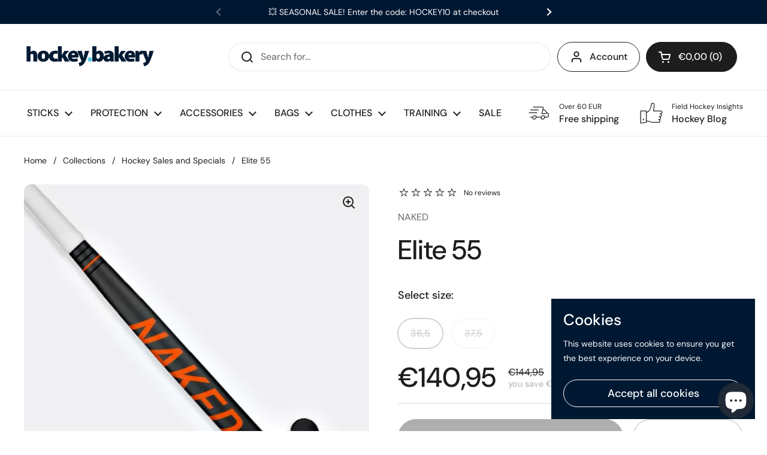

--- FILE ---
content_type: text/html; charset=utf-8
request_url: https://hockeybakery.com/en-pt/products/naked-field-hockey-stick-elite-55
body_size: 39177
content:
<!doctype html><html class="no-js" lang="en" dir="ltr">
<head>

<!-- Google tag (gtag.js) -->
<script async src="https://www.googletagmanager.com/gtag/js?id=G-45XV4KWQN5"></script>
<script>
  window.dataLayer = window.dataLayer || [];
  function gtag(){dataLayer.push(arguments);}
  gtag('js', new Date());

  gtag('config', 'G-45XV4KWQN5');
</script>


	<meta charset="utf-8">
  <meta http-equiv="X-UA-Compatible" content="IE=edge,chrome=1">
  <meta name="viewport" content="width=device-width, initial-scale=1.0, height=device-height, minimum-scale=1.0"><title>Elite 55 | NAKED Hockey Stick - hockeybakery.com &ndash; hockeybakery.com | Premium Field Hockey Sticks &amp; Gear
</title><meta name="description" content="The NAKED Hockey Elite 55 field hockey stick has been meticulously engineered with 55% Japanese Toray carbon to provide exceptional power. Shop sticks now!">

<meta property="og:site_name" content="hockeybakery.com | Premium Field Hockey Sticks &amp; Gear">
<meta property="og:url" content="https://hockeybakery.com/en-pt/products/naked-field-hockey-stick-elite-55">
<meta property="og:title" content="Elite 55 | NAKED Hockey Stick - hockeybakery.com">
<meta property="og:type" content="product">
<meta property="og:description" content="The NAKED Hockey Elite 55 field hockey stick has been meticulously engineered with 55% Japanese Toray carbon to provide exceptional power. Shop sticks now!"><meta property="og:image" content="http://hockeybakery.com/cdn/shop/products/NAKED234.jpg?v=1673782711">
  <meta property="og:image:secure_url" content="https://hockeybakery.com/cdn/shop/products/NAKED234.jpg?v=1673782711">
  <meta property="og:image:width" content="840">
  <meta property="og:image:height" content="840"><meta property="og:price:amount" content="140,95">
  <meta property="og:price:currency" content="EUR"><meta name="twitter:card" content="summary_large_image">
<meta name="twitter:title" content="Elite 55 | NAKED Hockey Stick - hockeybakery.com">
<meta name="twitter:description" content="The NAKED Hockey Elite 55 field hockey stick has been meticulously engineered with 55% Japanese Toray carbon to provide exceptional power. Shop sticks now!"><script type="application/ld+json">
  [
    {
      "@context": "https://schema.org",
      "@type": "WebSite",
      "name": "hockeybakery.com | Premium Field Hockey Sticks \u0026amp; Gear",
      "url": "https:\/\/hockeybakery.com"
    },
    {
      "@context": "https://schema.org",
      "@type": "Organization",
      "name": "hockeybakery.com | Premium Field Hockey Sticks \u0026amp; Gear",
      "url": "https:\/\/hockeybakery.com"
    }
  ]
</script>

<script type="application/ld+json">
{
  "@context": "http://schema.org",
  "@type": "BreadcrumbList",
  "itemListElement": [
    {
      "@type": "ListItem",
      "position": 1,
      "name": "Home",
      "item": "https://hockeybakery.com"
    },{
        "@type": "ListItem",
        "position": 2,
        "name": "Elite 55",
        "item": "https://hockeybakery.com/en-pt/products/naked-field-hockey-stick-elite-55"
      }]
}
</script><script type="application/ld+json">
  {
    "@context": "http://schema.org",
    "@type": "Product",
    "name": "Elite 55",
    "url": "https:\/\/hockeybakery.com\/en-pt\/products\/naked-field-hockey-stick-elite-55",
    "offers": [{
          "@type" : "Offer","sku": "STI\/NAK\/ELI\/55","gtin14": STI/NAK/ELI/55,"availability" : "http://schema.org/OutOfStock",
          "price" : 140.95,
          "priceCurrency" : "EUR",
          "url" : "https:\/\/hockeybakery.com\/en-pt\/products\/naked-field-hockey-stick-elite-55?variant=43912371077387"
        },
{
          "@type" : "Offer","sku": "STI\/NAK\/ELI\/55","gtin14": STI/NAK/ELI/55,"availability" : "http://schema.org/OutOfStock",
          "price" : 140.95,
          "priceCurrency" : "EUR",
          "url" : "https:\/\/hockeybakery.com\/en-pt\/products\/naked-field-hockey-stick-elite-55?variant=43912371110155"
        }
],
    "brand": {
      "@type": "Brand",
      "name": "NAKED"
    },
    "description": "\nNAKED Elite 55   Hockey stick\nThe NAKED Hockey Elite 55 hockey stick is one of the most advanced low-bow sticks available. It has been meticulously engineered with 55% Japanese Toray carbon, 40% Fibreglass, and 5% Kevlar to provide exceptional stiffness and power while maintaining an excellent touch on the ball.\nEach stick is constructed using twenty layers of composites to achieve the optimal balance of weight, touch, power, and control. The silica face helps with control, while the padded EVA foam PU grip reduces shock.\n\nTech Specs (NAKED Elite 55)\n\n\nBow type: Low\n\nBow Position: 200mm\n\nBow Height: 24.5mm\n\nWeight: 525-545gm\n\nBalance Point: 39cm\n\nHead Thickness: 21mm\nSilica face\n\nCarbon: 55% Toray®\n\n \nTo browse all NAKED products, visit this link NAKED HOCKEY Collection.\n\n\n\n\n\n\n\n",
    "category": "","sku": "STI\/NAK\/ELI\/55",
    "image": {
      "@type": "ImageObject",
      "url": "https:\/\/hockeybakery.com\/cdn\/shop\/products\/NAKED234.jpg?v=1673782711",
      "image": "https:\/\/hockeybakery.com\/cdn\/shop\/products\/NAKED234.jpg?v=1673782711",
      "name": "Naked hockey stick elite 55",
      "width": "840",
      "height": "840"
    }
  }
  </script><link rel="canonical" href="https://hockeybakery.com/en-pt/products/naked-field-hockey-stick-elite-55">

  <link rel="preconnect" href="https://cdn.shopify.com"><link rel="preconnect" href="https://fonts.shopifycdn.com" crossorigin><link rel="preload" href="//hockeybakery.com/cdn/fonts/dm_sans/dmsans_n5.8a0f1984c77eb7186ceb87c4da2173ff65eb012e.woff2" as="font" type="font/woff2" crossorigin><link rel="preload" href="//hockeybakery.com/cdn/fonts/dm_sans/dmsans_n4.ec80bd4dd7e1a334c969c265873491ae56018d72.woff2" as="font" type="font/woff2" crossorigin><style type="text/css">
@font-face {
  font-family: "DM Sans";
  font-weight: 500;
  font-style: normal;
  font-display: swap;
  src: url("//hockeybakery.com/cdn/fonts/dm_sans/dmsans_n5.8a0f1984c77eb7186ceb87c4da2173ff65eb012e.woff2") format("woff2"),
       url("//hockeybakery.com/cdn/fonts/dm_sans/dmsans_n5.9ad2e755a89e15b3d6c53259daad5fc9609888e6.woff") format("woff");
}
@font-face {
  font-family: "DM Sans";
  font-weight: 400;
  font-style: normal;
  font-display: swap;
  src: url("//hockeybakery.com/cdn/fonts/dm_sans/dmsans_n4.ec80bd4dd7e1a334c969c265873491ae56018d72.woff2") format("woff2"),
       url("//hockeybakery.com/cdn/fonts/dm_sans/dmsans_n4.87bdd914d8a61247b911147ae68e754d695c58a6.woff") format("woff");
}
@font-face {
  font-family: "DM Sans";
  font-weight: 500;
  font-style: normal;
  font-display: swap;
  src: url("//hockeybakery.com/cdn/fonts/dm_sans/dmsans_n5.8a0f1984c77eb7186ceb87c4da2173ff65eb012e.woff2") format("woff2"),
       url("//hockeybakery.com/cdn/fonts/dm_sans/dmsans_n5.9ad2e755a89e15b3d6c53259daad5fc9609888e6.woff") format("woff");
}
@font-face {
  font-family: "DM Sans";
  font-weight: 400;
  font-style: italic;
  font-display: swap;
  src: url("//hockeybakery.com/cdn/fonts/dm_sans/dmsans_i4.b8fe05e69ee95d5a53155c346957d8cbf5081c1a.woff2") format("woff2"),
       url("//hockeybakery.com/cdn/fonts/dm_sans/dmsans_i4.403fe28ee2ea63e142575c0aa47684d65f8c23a0.woff") format("woff");
}




</style>
<style type="text/css">

  :root {

    /* Direction */
    --direction: ltr;

    /* Font variables */

    --font-stack-headings: "DM Sans", sans-serif;
    --font-weight-headings: 500;
    --font-style-headings: normal;

    --font-stack-body: "DM Sans", sans-serif;
    --font-weight-body: 400;--font-weight-body-bold: 500;--font-style-body: normal;--font-weight-buttons: var(--font-weight-body-bold);--font-weight-menu: var(--font-weight-body-bold);--base-headings-size: 65;
    --base-headings-line: 1.2;
    --base-body-size: 16;
    --base-body-line: 1.5;

    --base-menu-size: 16;

    /* Color variables */

    --color-background-header: #ffffff;
    --color-secondary-background-header: rgba(29, 29, 29, 0.08);
    --color-opacity-background-header: rgba(255, 255, 255, 0);
    --color-text-header: #1d1d1d;
    --color-foreground-header: #fff;
    --color-accent-header: #000000;
    --color-foreground-accent-header: #fff;
    --color-borders-header: rgba(29, 29, 29, 0.1);

    --color-background-main: #ffffff;
    --color-secondary-background-main: rgba(29, 29, 29, 0.08);
    --color-third-background-main: rgba(29, 29, 29, 0.04);
    --color-fourth-background-main: rgba(29, 29, 29, 0.02);
    --color-opacity-background-main: rgba(255, 255, 255, 0);
    --color-text-main: #1d1d1d;
    --color-foreground-main: #fff;
    --color-secondary-text-main: rgba(29, 29, 29, 0.6);
    --color-accent-main: #000000;
    --color-foreground-accent-main: #fff;
    --color-borders-main: rgba(29, 29, 29, 0.15);

    --color-background-cards: #ffffff;
    --color-text-cards: #1d1d1d;
    --color-foreground-cards: #fff;
    --color-secondary-text-cards: rgba(29, 29, 29, 0.6);
    --color-accent-cards: #000000;
    --color-foreground-accent-cards: #fff;
    --color-borders-cards: #e1e1e1;

    --color-background-footer: #ffffff;
    --color-text-footer: #000000;
    --color-accent-footer: #298556;
    --color-borders-footer: rgba(0, 0, 0, 0.15);

    --color-borders-forms-primary: rgba(29, 29, 29, 0.3);
    --color-borders-forms-secondary: rgba(29, 29, 29, 0.6);

    /* Borders */

    --border-width-cards: 1px;
    --border-radius-cards: 10px;
    --border-width-buttons: 1px;
    --border-radius-buttons: 30px;
    --border-width-forms: 1px;
    --border-radius-forms: 5px;

    /* Layout */
    --grid-gap-original-base: 26px;
    --container-vertical-space-base: 100px;

  }

  .facets__summary, #main select, .sidebar select {
    background-image: url('data:image/svg+xml;utf8,<svg width="13" height="8" fill="none" xmlns="http://www.w3.org/2000/svg"><path d="M1.414.086 7.9 6.57 6.485 7.985 0 1.5 1.414.086Z" fill="%231d1d1d"/><path d="M12.985 1.515 6.5 8 5.085 6.586 11.571.101l1.414 1.414Z" fill="%231d1d1d"/></svg>');
  }

  .card .star-rating__stars {
    background-image: url('data:image/svg+xml;utf8,<svg width="20" height="13" viewBox="0 0 14 13" fill="none" xmlns="http://www.w3.org/2000/svg"><path d="m7 0 1.572 4.837h5.085l-4.114 2.99 1.572 4.836L7 9.673l-4.114 2.99 1.571-4.837-4.114-2.99h5.085L7 0Z" stroke="%231d1d1d" stroke-width="1"/></svg>');
  }
  .card .star-rating__stars-active {
    background-image: url('data:image/svg+xml;utf8,<svg width="20" height="13" viewBox="0 0 14 13" fill="none" xmlns="http://www.w3.org/2000/svg"><path d="m7 0 1.572 4.837h5.085l-4.114 2.99 1.572 4.836L7 9.673l-4.114 2.99 1.571-4.837-4.114-2.99h5.085L7 0Z" fill="%231d1d1d" stroke-width="0"/></svg>');
  }

  .star-rating__stars {
    background-image: url('data:image/svg+xml;utf8,<svg width="20" height="13" viewBox="0 0 14 13" fill="none" xmlns="http://www.w3.org/2000/svg"><path d="m7 0 1.572 4.837h5.085l-4.114 2.99 1.572 4.836L7 9.673l-4.114 2.99 1.571-4.837-4.114-2.99h5.085L7 0Z" stroke="%231d1d1d" stroke-width="1"/></svg>');
  }
  .star-rating__stars-active {
    background-image: url('data:image/svg+xml;utf8,<svg width="20" height="13" viewBox="0 0 14 13" fill="none" xmlns="http://www.w3.org/2000/svg"><path d="m7 0 1.572 4.837h5.085l-4.114 2.99 1.572 4.836L7 9.673l-4.114 2.99 1.571-4.837-4.114-2.99h5.085L7 0Z" fill="%231d1d1d" stroke-width="0"/></svg>');
  }

</style>

<style id="root-height">
  :root {
    --window-height: 100vh;
  }
</style><link href="//hockeybakery.com/cdn/shop/t/3/assets/theme.css?v=3870382757751406001675426016" as="style" rel="preload"><link href="//hockeybakery.com/cdn/shop/t/3/assets/section-header.css?v=33747127640644306551673798532" as="style" rel="preload"><link href="//hockeybakery.com/cdn/shop/t/3/assets/section-main-product.css?v=71267907723153738791673798531" as="style" rel="preload"><link rel="preload" as="image" href="//hockeybakery.com/cdn/shop/products/NAKED234.jpg?v=1673782711&width=480" imagesrcset="//hockeybakery.com/cdn/shop/products/NAKED234.jpg?v=1673782711&width=240 240w,//hockeybakery.com/cdn/shop/products/NAKED234.jpg?v=1673782711&width=360 360w,//hockeybakery.com/cdn/shop/products/NAKED234.jpg?v=1673782711&width=420 420w,//hockeybakery.com/cdn/shop/products/NAKED234.jpg?v=1673782711&width=480 480w,//hockeybakery.com/cdn/shop/products/NAKED234.jpg?v=1673782711&width=640 640w,//hockeybakery.com/cdn/shop/products/NAKED234.jpg?v=1673782711&width=840 840w" imagesizes="(max-width: 767px) calc(100vw - 20px), (max-width: 1360px) 50vw, 620px"><link href="//hockeybakery.com/cdn/shop/t/3/assets/theme.css?v=3870382757751406001675426016" rel="stylesheet" type="text/css" media="all" />

	<script>window.performance && window.performance.mark && window.performance.mark('shopify.content_for_header.start');</script><meta name="google-site-verification" content="yOtsMqDHnFMuZJkMX6GHWBVQSpX8PbL4xdkfm7DwxD0">
<meta id="shopify-digital-wallet" name="shopify-digital-wallet" content="/67620077835/digital_wallets/dialog">
<link rel="alternate" hreflang="x-default" href="https://hockeybakery.com/products/naked-field-hockey-stick-elite-55">
<link rel="alternate" hreflang="de" href="https://hockeybakery.com/de/products/naked-field-hockey-stick-elite-55">
<link rel="alternate" hreflang="en-AT" href="https://hockeybakery.com/en-at/products/naked-field-hockey-stick-elite-55">
<link rel="alternate" hreflang="en-BE" href="https://hockeybakery.com/en-be/products/naked-field-hockey-stick-elite-55">
<link rel="alternate" hreflang="en-BG" href="https://hockeybakery.com/en-bg/products/naked-field-hockey-stick-elite-55">
<link rel="alternate" hreflang="en-HR" href="https://hockeybakery.com/en-hr/products/naked-field-hockey-stick-elite-55">
<link rel="alternate" hreflang="en-CZ" href="https://hockeybakery.com/en-cz/products/naked-field-hockey-stick-elite-55">
<link rel="alternate" hreflang="en-DK" href="https://hockeybakery.com/en-dk/products/naked-field-hockey-stick-elite-55">
<link rel="alternate" hreflang="en-EE" href="https://hockeybakery.com/en-ee/products/naked-field-hockey-stick-elite-55">
<link rel="alternate" hreflang="en-FI" href="https://hockeybakery.com/en-fi/products/naked-field-hockey-stick-elite-55">
<link rel="alternate" hreflang="en-FR" href="https://hockeybakery.com/en-fr/products/naked-field-hockey-stick-elite-55">
<link rel="alternate" hreflang="en-DE" href="https://hockeybakery.com/en-de/products/naked-field-hockey-stick-elite-55">
<link rel="alternate" hreflang="en-GR" href="https://hockeybakery.com/en-gr/products/naked-field-hockey-stick-elite-55">
<link rel="alternate" hreflang="en-HU" href="https://hockeybakery.com/en-hu/products/naked-field-hockey-stick-elite-55">
<link rel="alternate" hreflang="en-IE" href="https://hockeybakery.com/en-ie/products/naked-field-hockey-stick-elite-55">
<link rel="alternate" hreflang="en-IT" href="https://hockeybakery.com/en-it/products/naked-field-hockey-stick-elite-55">
<link rel="alternate" hreflang="en-LV" href="https://hockeybakery.com/en-lv/products/naked-field-hockey-stick-elite-55">
<link rel="alternate" hreflang="en-LT" href="https://hockeybakery.com/en-lt/products/naked-field-hockey-stick-elite-55">
<link rel="alternate" hreflang="en-LU" href="https://hockeybakery.com/en-lu/products/naked-field-hockey-stick-elite-55">
<link rel="alternate" hreflang="en-NL" href="https://hockeybakery.com/en-nl/products/naked-field-hockey-stick-elite-55">
<link rel="alternate" hreflang="en-PL" href="https://hockeybakery.com/en-pl/products/naked-field-hockey-stick-elite-55">
<link rel="alternate" hreflang="en-PT" href="https://hockeybakery.com/en-pt/products/naked-field-hockey-stick-elite-55">
<link rel="alternate" hreflang="en-RO" href="https://hockeybakery.com/en-ro/products/naked-field-hockey-stick-elite-55">
<link rel="alternate" hreflang="en-SI" href="https://hockeybakery.com/en-si/products/naked-field-hockey-stick-elite-55">
<link rel="alternate" hreflang="en-ES" href="https://hockeybakery.com/en-es/products/naked-field-hockey-stick-elite-55">
<link rel="alternate" hreflang="en-SE" href="https://hockeybakery.com/en-se/products/naked-field-hockey-stick-elite-55">
<link rel="alternate" hreflang="en-GB" href="https://hockeybakery.com/en-gb/products/naked-field-hockey-stick-elite-55">
<link rel="alternate" type="application/json+oembed" href="https://hockeybakery.com/en-pt/products/naked-field-hockey-stick-elite-55.oembed">
<script async="async" src="/checkouts/internal/preloads.js?locale=en-PT"></script>
<script id="shopify-features" type="application/json">{"accessToken":"f4383ae0ed4da1270af54f4f583bf33c","betas":["rich-media-storefront-analytics"],"domain":"hockeybakery.com","predictiveSearch":true,"shopId":67620077835,"locale":"en"}</script>
<script>var Shopify = Shopify || {};
Shopify.shop = "299fd9.myshopify.com";
Shopify.locale = "en";
Shopify.currency = {"active":"EUR","rate":"1.0"};
Shopify.country = "PT";
Shopify.theme = {"name":"Local","id":138651042059,"schema_name":"Local","schema_version":"1.2.2","theme_store_id":1651,"role":"main"};
Shopify.theme.handle = "null";
Shopify.theme.style = {"id":null,"handle":null};
Shopify.cdnHost = "hockeybakery.com/cdn";
Shopify.routes = Shopify.routes || {};
Shopify.routes.root = "/en-pt/";</script>
<script type="module">!function(o){(o.Shopify=o.Shopify||{}).modules=!0}(window);</script>
<script>!function(o){function n(){var o=[];function n(){o.push(Array.prototype.slice.apply(arguments))}return n.q=o,n}var t=o.Shopify=o.Shopify||{};t.loadFeatures=n(),t.autoloadFeatures=n()}(window);</script>
<script id="shop-js-analytics" type="application/json">{"pageType":"product"}</script>
<script defer="defer" async type="module" src="//hockeybakery.com/cdn/shopifycloud/shop-js/modules/v2/client.init-shop-cart-sync_Bc8-qrdt.en.esm.js"></script>
<script defer="defer" async type="module" src="//hockeybakery.com/cdn/shopifycloud/shop-js/modules/v2/chunk.common_CmNk3qlo.esm.js"></script>
<script type="module">
  await import("//hockeybakery.com/cdn/shopifycloud/shop-js/modules/v2/client.init-shop-cart-sync_Bc8-qrdt.en.esm.js");
await import("//hockeybakery.com/cdn/shopifycloud/shop-js/modules/v2/chunk.common_CmNk3qlo.esm.js");

  window.Shopify.SignInWithShop?.initShopCartSync?.({"fedCMEnabled":true,"windoidEnabled":true});

</script>
<script>(function() {
  var isLoaded = false;
  function asyncLoad() {
    if (isLoaded) return;
    isLoaded = true;
    var urls = ["https:\/\/gifts.good-apps.co\/storage\/js\/good_free_gift-299fd9.myshopify.com.js?ver=71\u0026shop=299fd9.myshopify.com"];
    for (var i = 0; i < urls.length; i++) {
      var s = document.createElement('script');
      s.type = 'text/javascript';
      s.async = true;
      s.src = urls[i];
      var x = document.getElementsByTagName('script')[0];
      x.parentNode.insertBefore(s, x);
    }
  };
  if(window.attachEvent) {
    window.attachEvent('onload', asyncLoad);
  } else {
    window.addEventListener('load', asyncLoad, false);
  }
})();</script>
<script id="__st">var __st={"a":67620077835,"offset":3600,"reqid":"a3021363-64dd-4f99-88b3-a3e0cb989fcb-1762176900","pageurl":"hockeybakery.com\/en-pt\/products\/naked-field-hockey-stick-elite-55","u":"60504f329fb4","p":"product","rtyp":"product","rid":8087122149643};</script>
<script>window.ShopifyPaypalV4VisibilityTracking = true;</script>
<script id="captcha-bootstrap">!function(){'use strict';const t='contact',e='account',n='new_comment',o=[[t,t],['blogs',n],['comments',n],[t,'customer']],c=[[e,'customer_login'],[e,'guest_login'],[e,'recover_customer_password'],[e,'create_customer']],r=t=>t.map((([t,e])=>`form[action*='/${t}']:not([data-nocaptcha='true']) input[name='form_type'][value='${e}']`)).join(','),a=t=>()=>t?[...document.querySelectorAll(t)].map((t=>t.form)):[];function s(){const t=[...o],e=r(t);return a(e)}const i='password',u='form_key',d=['recaptcha-v3-token','g-recaptcha-response','h-captcha-response',i],f=()=>{try{return window.sessionStorage}catch{return}},m='__shopify_v',_=t=>t.elements[u];function p(t,e,n=!1){try{const o=window.sessionStorage,c=JSON.parse(o.getItem(e)),{data:r}=function(t){const{data:e,action:n}=t;return t[m]||n?{data:e,action:n}:{data:t,action:n}}(c);for(const[e,n]of Object.entries(r))t.elements[e]&&(t.elements[e].value=n);n&&o.removeItem(e)}catch(o){console.error('form repopulation failed',{error:o})}}const l='form_type',E='cptcha';function T(t){t.dataset[E]=!0}const w=window,h=w.document,L='Shopify',v='ce_forms',y='captcha';let A=!1;((t,e)=>{const n=(g='f06e6c50-85a8-45c8-87d0-21a2b65856fe',I='https://cdn.shopify.com/shopifycloud/storefront-forms-hcaptcha/ce_storefront_forms_captcha_hcaptcha.v1.5.2.iife.js',D={infoText:'Protected by hCaptcha',privacyText:'Privacy',termsText:'Terms'},(t,e,n)=>{const o=w[L][v],c=o.bindForm;if(c)return c(t,g,e,D).then(n);var r;o.q.push([[t,g,e,D],n]),r=I,A||(h.body.append(Object.assign(h.createElement('script'),{id:'captcha-provider',async:!0,src:r})),A=!0)});var g,I,D;w[L]=w[L]||{},w[L][v]=w[L][v]||{},w[L][v].q=[],w[L][y]=w[L][y]||{},w[L][y].protect=function(t,e){n(t,void 0,e),T(t)},Object.freeze(w[L][y]),function(t,e,n,w,h,L){const[v,y,A,g]=function(t,e,n){const i=e?o:[],u=t?c:[],d=[...i,...u],f=r(d),m=r(i),_=r(d.filter((([t,e])=>n.includes(e))));return[a(f),a(m),a(_),s()]}(w,h,L),I=t=>{const e=t.target;return e instanceof HTMLFormElement?e:e&&e.form},D=t=>v().includes(t);t.addEventListener('submit',(t=>{const e=I(t);if(!e)return;const n=D(e)&&!e.dataset.hcaptchaBound&&!e.dataset.recaptchaBound,o=_(e),c=g().includes(e)&&(!o||!o.value);(n||c)&&t.preventDefault(),c&&!n&&(function(t){try{if(!f())return;!function(t){const e=f();if(!e)return;const n=_(t);if(!n)return;const o=n.value;o&&e.removeItem(o)}(t);const e=Array.from(Array(32),(()=>Math.random().toString(36)[2])).join('');!function(t,e){_(t)||t.append(Object.assign(document.createElement('input'),{type:'hidden',name:u})),t.elements[u].value=e}(t,e),function(t,e){const n=f();if(!n)return;const o=[...t.querySelectorAll(`input[type='${i}']`)].map((({name:t})=>t)),c=[...d,...o],r={};for(const[a,s]of new FormData(t).entries())c.includes(a)||(r[a]=s);n.setItem(e,JSON.stringify({[m]:1,action:t.action,data:r}))}(t,e)}catch(e){console.error('failed to persist form',e)}}(e),e.submit())}));const S=(t,e)=>{t&&!t.dataset[E]&&(n(t,e.some((e=>e===t))),T(t))};for(const o of['focusin','change'])t.addEventListener(o,(t=>{const e=I(t);D(e)&&S(e,y())}));const B=e.get('form_key'),M=e.get(l),P=B&&M;t.addEventListener('DOMContentLoaded',(()=>{const t=y();if(P)for(const e of t)e.elements[l].value===M&&p(e,B);[...new Set([...A(),...v().filter((t=>'true'===t.dataset.shopifyCaptcha))])].forEach((e=>S(e,t)))}))}(h,new URLSearchParams(w.location.search),n,t,e,['guest_login'])})(!0,!0)}();</script>
<script integrity="sha256-52AcMU7V7pcBOXWImdc/TAGTFKeNjmkeM1Pvks/DTgc=" data-source-attribution="shopify.loadfeatures" defer="defer" src="//hockeybakery.com/cdn/shopifycloud/storefront/assets/storefront/load_feature-81c60534.js" crossorigin="anonymous"></script>
<script data-source-attribution="shopify.dynamic_checkout.dynamic.init">var Shopify=Shopify||{};Shopify.PaymentButton=Shopify.PaymentButton||{isStorefrontPortableWallets:!0,init:function(){window.Shopify.PaymentButton.init=function(){};var t=document.createElement("script");t.src="https://hockeybakery.com/cdn/shopifycloud/portable-wallets/latest/portable-wallets.en.js",t.type="module",document.head.appendChild(t)}};
</script>
<script data-source-attribution="shopify.dynamic_checkout.buyer_consent">
  function portableWalletsHideBuyerConsent(e){var t=document.getElementById("shopify-buyer-consent"),n=document.getElementById("shopify-subscription-policy-button");t&&n&&(t.classList.add("hidden"),t.setAttribute("aria-hidden","true"),n.removeEventListener("click",e))}function portableWalletsShowBuyerConsent(e){var t=document.getElementById("shopify-buyer-consent"),n=document.getElementById("shopify-subscription-policy-button");t&&n&&(t.classList.remove("hidden"),t.removeAttribute("aria-hidden"),n.addEventListener("click",e))}window.Shopify?.PaymentButton&&(window.Shopify.PaymentButton.hideBuyerConsent=portableWalletsHideBuyerConsent,window.Shopify.PaymentButton.showBuyerConsent=portableWalletsShowBuyerConsent);
</script>
<script>
  function portableWalletsCleanup(e){e&&e.src&&console.error("Failed to load portable wallets script "+e.src);var t=document.querySelectorAll("shopify-accelerated-checkout .shopify-payment-button__skeleton, shopify-accelerated-checkout-cart .wallet-cart-button__skeleton"),e=document.getElementById("shopify-buyer-consent");for(let e=0;e<t.length;e++)t[e].remove();e&&e.remove()}function portableWalletsNotLoadedAsModule(e){e instanceof ErrorEvent&&"string"==typeof e.message&&e.message.includes("import.meta")&&"string"==typeof e.filename&&e.filename.includes("portable-wallets")&&(window.removeEventListener("error",portableWalletsNotLoadedAsModule),window.Shopify.PaymentButton.failedToLoad=e,"loading"===document.readyState?document.addEventListener("DOMContentLoaded",window.Shopify.PaymentButton.init):window.Shopify.PaymentButton.init())}window.addEventListener("error",portableWalletsNotLoadedAsModule);
</script>

<script type="module" src="https://hockeybakery.com/cdn/shopifycloud/portable-wallets/latest/portable-wallets.en.js" onError="portableWalletsCleanup(this)" crossorigin="anonymous"></script>
<script nomodule>
  document.addEventListener("DOMContentLoaded", portableWalletsCleanup);
</script>

<link id="shopify-accelerated-checkout-styles" rel="stylesheet" media="screen" href="https://hockeybakery.com/cdn/shopifycloud/portable-wallets/latest/accelerated-checkout-backwards-compat.css" crossorigin="anonymous">
<style id="shopify-accelerated-checkout-cart">
        #shopify-buyer-consent {
  margin-top: 1em;
  display: inline-block;
  width: 100%;
}

#shopify-buyer-consent.hidden {
  display: none;
}

#shopify-subscription-policy-button {
  background: none;
  border: none;
  padding: 0;
  text-decoration: underline;
  font-size: inherit;
  cursor: pointer;
}

#shopify-subscription-policy-button::before {
  box-shadow: none;
}

      </style>

<script>window.performance && window.performance.mark && window.performance.mark('shopify.content_for_header.end');</script>

  <script>
    const rbi = [];
    const ribSetSize = (img) => {
      if ( img.offsetWidth / img.dataset.ratio < img.offsetHeight ) {
        img.setAttribute('sizes', `${Math.ceil(img.offsetHeight * img.dataset.ratio)}px`);
      } else {
        img.setAttribute('sizes', `${Math.ceil(img.offsetWidth)}px`);
      }
    }
    const debounce = (fn, wait) => {
      let t;
      return (...args) => {
        clearTimeout(t);
        t = setTimeout(() => fn.apply(this, args), wait);
      };
    }
    window.KEYCODES = {
      TAB: 9,
      ESC: 27,
      DOWN: 40,
      RIGHT: 39,
      UP: 38,
      LEFT: 37,
      RETURN: 13
    };
    window.addEventListener('resize', debounce(()=>{
      for ( let img of rbi ) {
        ribSetSize(img);
      }
    }, 250));
  </script><noscript>
    <link rel="stylesheet" href="//hockeybakery.com/cdn/shop/t/3/assets/theme-noscript.css?v=143499523122431679711673798531">
  </noscript>

<!-- BEGIN app block: shopify://apps/judge-me-reviews/blocks/judgeme_core/61ccd3b1-a9f2-4160-9fe9-4fec8413e5d8 --><!-- Start of Judge.me Core -->




<link rel="dns-prefetch" href="https://cdnwidget.judge.me">
<link rel="dns-prefetch" href="https://cdn.judge.me">
<link rel="dns-prefetch" href="https://cdn1.judge.me">
<link rel="dns-prefetch" href="https://api.judge.me">

<script data-cfasync='false' class='jdgm-settings-script'>window.jdgmSettings={"pagination":5,"disable_web_reviews":false,"badge_no_review_text":"No reviews","badge_n_reviews_text":"{{ n }} review/reviews","badge_star_color":"#63cbe6","hide_badge_preview_if_no_reviews":true,"badge_hide_text":false,"enforce_center_preview_badge":false,"widget_title":"Customer Reviews","widget_open_form_text":"Write a review","widget_close_form_text":"Cancel review","widget_refresh_page_text":"Refresh page","widget_summary_text":"Based on {{ number_of_reviews }} review/reviews","widget_no_review_text":"Hey there! Be the first to write a review","widget_name_field_text":"Name","widget_verified_name_field_text":"Verified Name (public)","widget_name_placeholder_text":"Enter your name (public)","widget_required_field_error_text":"This field is required.","widget_email_field_text":"Email","widget_verified_email_field_text":"Verified Email (private, can not be edited)","widget_email_placeholder_text":"Enter your email (private)","widget_email_field_error_text":"Please enter a valid email address.","widget_rating_field_text":"Rating","widget_review_title_field_text":"Review Title","widget_review_title_placeholder_text":"Give your review a title","widget_review_body_field_text":"Review","widget_review_body_placeholder_text":"Write your comments here","widget_pictures_field_text":"Picture/Video (optional)","widget_submit_review_text":"Submit Review","widget_submit_verified_review_text":"Submit Verified Review","widget_submit_success_msg_with_auto_publish":"Thank you! Please refresh the page in a few moments to see your review. You can remove or edit your review by logging into \u003ca href='https://judge.me/login' target='_blank' rel='nofollow noopener'\u003eJudge.me\u003c/a\u003e","widget_submit_success_msg_no_auto_publish":"Thank you! Your review will be published as soon as it is approved by the shop admin. You can remove or edit your review by logging into \u003ca href='https://judge.me/login' target='_blank' rel='nofollow noopener'\u003eJudge.me\u003c/a\u003e","widget_show_default_reviews_out_of_total_text":"Showing {{ n_reviews_shown }} out of {{ n_reviews }} reviews.","widget_show_all_link_text":"Show all","widget_show_less_link_text":"Show less","widget_author_said_text":"{{ reviewer_name }} said:","widget_days_text":"{{ n }} days ago","widget_weeks_text":"{{ n }} week/weeks ago","widget_months_text":"{{ n }} month/months ago","widget_years_text":"{{ n }} year/years ago","widget_yesterday_text":"Yesterday","widget_today_text":"Today","widget_replied_text":"\u003e\u003e {{ shop_name }} replied:","widget_read_more_text":"Read more","widget_rating_filter_see_all_text":"See all reviews","widget_sorting_most_recent_text":"Most Recent","widget_sorting_highest_rating_text":"Highest Rating","widget_sorting_lowest_rating_text":"Lowest Rating","widget_sorting_with_pictures_text":"Only Pictures","widget_sorting_most_helpful_text":"Most Helpful","widget_open_question_form_text":"Ask a question","widget_reviews_subtab_text":"Reviews","widget_questions_subtab_text":"Questions","widget_question_label_text":"Question","widget_answer_label_text":"Answer","widget_question_placeholder_text":"Write your question here","widget_submit_question_text":"Submit Question","widget_question_submit_success_text":"Thank you for your question! We will notify you once it gets answered.","widget_star_color":"#63cbe6","verified_badge_text":"Verified","verified_badge_placement":"left-of-reviewer-name","widget_hide_border":false,"widget_social_share":false,"all_reviews_include_out_of_store_products":true,"all_reviews_out_of_store_text":"(out of store)","all_reviews_product_name_prefix_text":"about","enable_review_pictures":true,"widget_product_reviews_subtab_text":"Product Reviews","widget_shop_reviews_subtab_text":"Shop Reviews","widget_write_a_store_review_text":"Write a Store Review","widget_other_languages_heading":"Reviews in Other Languages","widget_sorting_pictures_first_text":"Pictures First","floating_tab_button_name":"★ Reviews","floating_tab_title":"Let customers speak for us","floating_tab_url":"","floating_tab_url_enabled":false,"all_reviews_text_badge_text":"Customers rate us {{ shop.metafields.judgeme.all_reviews_rating | round: 1 }}/5 based on {{ shop.metafields.judgeme.all_reviews_count }} reviews.","all_reviews_text_badge_text_branded_style":"{{ shop.metafields.judgeme.all_reviews_rating | round: 1 }} out of 5 stars based on {{ shop.metafields.judgeme.all_reviews_count }} reviews","all_reviews_text_badge_url":"","featured_carousel_title":"Let customers speak for us","featured_carousel_count_text":"from {{ n }} reviews","featured_carousel_url":"","verified_count_badge_url":"","widget_star_use_custom_color":true,"picture_reminder_submit_button":"Upload Pictures","enable_review_videos":true,"mute_video_by_default":true,"widget_sorting_videos_first_text":"Videos First","widget_review_pending_text":"Pending","remove_microdata_snippet":true,"preview_badge_no_question_text":"No questions","preview_badge_n_question_text":"{{ number_of_questions }} question/questions","widget_search_bar_placeholder":"Search reviews","widget_sorting_verified_only_text":"Verified only","featured_carousel_verified_badge_enable":true,"featured_carousel_more_reviews_button_text":"Read more reviews","featured_carousel_view_product_button_text":"View product","all_reviews_page_load_more_text":"Load More Reviews","widget_advanced_speed_features":5,"widget_public_name_text":"displayed publicly like","default_reviewer_name_has_non_latin":true,"widget_reviewer_anonymous":"Anonymous","medals_widget_title":"Judge.me Review Medals","widget_invalid_yt_video_url_error_text":"Not a YouTube video URL","widget_max_length_field_error_text":"Please enter no more than {0} characters.","widget_verified_by_shop_text":"Verified by Shop","widget_show_photo_gallery":true,"widget_load_with_code_splitting":true,"widget_ugc_title":"Made by us, Shared by you","widget_ugc_subtitle":"Tag us to see your picture featured in our page","widget_ugc_primary_button_text":"Buy Now","widget_ugc_secondary_button_text":"Load More","widget_ugc_reviews_button_text":"View Reviews","widget_primary_color":"#001832","widget_enable_secondary_color":true,"widget_secondary_color":"#001832","widget_summary_average_rating_text":"{{ average_rating }} out of 5","widget_media_grid_title":"Customer photos \u0026 videos","widget_media_grid_see_more_text":"See more","widget_show_product_medals":false,"widget_verified_by_judgeme_text":"Verified by Judge.me","widget_verified_by_judgeme_text_in_store_medals":"Verified by Judge.me","widget_media_field_exceed_quantity_message":"Sorry, we can only accept {{ max_media }} for one review.","widget_media_field_exceed_limit_message":"{{ file_name }} is too large, please select a {{ media_type }} less than {{ size_limit }}MB.","widget_review_submitted_text":"Review Submitted!","widget_question_submitted_text":"Question Submitted!","widget_close_form_text_question":"Cancel","widget_write_your_answer_here_text":"Write your answer here","widget_enabled_branded_link":true,"widget_show_collected_by_judgeme":true,"widget_collected_by_judgeme_text":"collected by hockeybakery.com","widget_load_more_text":"Load More","widget_full_review_text":"Full Review","widget_read_more_reviews_text":"Read More Reviews","widget_read_questions_text":"Read Questions","widget_questions_and_answers_text":"Questions \u0026 Answers","widget_verified_by_text":"Verified by","widget_number_of_reviews_text":"{{ number_of_reviews }} reviews","widget_back_button_text":"Back","widget_next_button_text":"Next","widget_custom_forms_filter_button":"Filters","custom_forms_style":"vertical","how_reviews_are_collected":"How reviews are collected?","widget_gdpr_statement":"How we use your data: We’ll only contact you about the review you left, and only if necessary. By submitting your review, you agree to Judge.me’s \u003ca href='https://judge.me/terms' target='_blank' rel='nofollow noopener'\u003eterms\u003c/a\u003e, \u003ca href='https://judge.me/privacy' target='_blank' rel='nofollow noopener'\u003eprivacy\u003c/a\u003e and \u003ca href='https://judge.me/content-policy' target='_blank' rel='nofollow noopener'\u003econtent\u003c/a\u003e policies.","review_snippet_widget_round_border_style":true,"review_snippet_widget_card_color":"#FFFFFF","review_snippet_widget_slider_arrows_background_color":"#FFFFFF","review_snippet_widget_slider_arrows_color":"#000000","review_snippet_widget_star_color":"#339999","preview_badge_collection_page_install_preference":true,"preview_badge_product_page_install_preference":true,"review_widget_best_location":true,"platform":"shopify","branding_url":"https://app.judge.me/reviews","branding_text":"Powered by Judge.me","locale":"en","reply_name":"hockeybakery.com | Premium Field Hockey Sticks \u0026 Gear","widget_version":"3.0","footer":true,"autopublish":true,"review_dates":true,"enable_custom_form":false,"enable_multi_locales_translations":false,"can_be_branded":false,"reply_name_text":"hockeybakery.com | Premium Field Hockey Sticks \u0026 Gear"};</script> <style class='jdgm-settings-style'>.jdgm-xx{left:0}:root{--jdgm-primary-color: #001832;--jdgm-secondary-color: #001832;--jdgm-star-color: #63cbe6;--jdgm-write-review-text-color: white;--jdgm-write-review-bg-color: #001832;--jdgm-paginate-color: #001832;--jdgm-border-radius: 0;--jdgm-reviewer-name-color: #001832}.jdgm-histogram__bar-content{background-color:#001832}.jdgm-rev[data-verified-buyer=true] .jdgm-rev__icon.jdgm-rev__icon:after,.jdgm-rev__buyer-badge.jdgm-rev__buyer-badge{color:white;background-color:#001832}.jdgm-review-widget--small .jdgm-gallery.jdgm-gallery .jdgm-gallery__thumbnail-link:nth-child(8) .jdgm-gallery__thumbnail-wrapper.jdgm-gallery__thumbnail-wrapper:before{content:"See more"}@media only screen and (min-width: 768px){.jdgm-gallery.jdgm-gallery .jdgm-gallery__thumbnail-link:nth-child(8) .jdgm-gallery__thumbnail-wrapper.jdgm-gallery__thumbnail-wrapper:before{content:"See more"}}.jdgm-preview-badge .jdgm-star.jdgm-star{color:#63cbe6}.jdgm-prev-badge[data-average-rating='0.00']{display:none !important}.jdgm-author-all-initials{display:none !important}.jdgm-author-last-initial{display:none !important}.jdgm-rev-widg__title{visibility:hidden}.jdgm-rev-widg__summary-text{visibility:hidden}.jdgm-prev-badge__text{visibility:hidden}.jdgm-rev__prod-link-prefix:before{content:'about'}.jdgm-rev__out-of-store-text:before{content:'(out of store)'}@media only screen and (min-width: 768px){.jdgm-rev__pics .jdgm-rev_all-rev-page-picture-separator,.jdgm-rev__pics .jdgm-rev__product-picture{display:none}}@media only screen and (max-width: 768px){.jdgm-rev__pics .jdgm-rev_all-rev-page-picture-separator,.jdgm-rev__pics .jdgm-rev__product-picture{display:none}}.jdgm-preview-badge[data-template="index"]{display:none !important}.jdgm-verified-count-badget[data-from-snippet="true"]{display:none !important}.jdgm-carousel-wrapper[data-from-snippet="true"]{display:none !important}.jdgm-all-reviews-text[data-from-snippet="true"]{display:none !important}.jdgm-medals-section[data-from-snippet="true"]{display:none !important}.jdgm-ugc-media-wrapper[data-from-snippet="true"]{display:none !important}.jdgm-review-snippet-widget .jdgm-rev-snippet-widget__cards-container .jdgm-rev-snippet-card{border-radius:8px;background:#fff}.jdgm-review-snippet-widget .jdgm-rev-snippet-widget__cards-container .jdgm-rev-snippet-card__rev-rating .jdgm-star{color:#399}.jdgm-review-snippet-widget .jdgm-rev-snippet-widget__prev-btn,.jdgm-review-snippet-widget .jdgm-rev-snippet-widget__next-btn{border-radius:50%;background:#fff}.jdgm-review-snippet-widget .jdgm-rev-snippet-widget__prev-btn>svg,.jdgm-review-snippet-widget .jdgm-rev-snippet-widget__next-btn>svg{fill:#000}.jdgm-full-rev-modal.rev-snippet-widget .jm-mfp-container .jm-mfp-content,.jdgm-full-rev-modal.rev-snippet-widget .jm-mfp-container .jdgm-full-rev__icon,.jdgm-full-rev-modal.rev-snippet-widget .jm-mfp-container .jdgm-full-rev__pic-img,.jdgm-full-rev-modal.rev-snippet-widget .jm-mfp-container .jdgm-full-rev__reply{border-radius:8px}.jdgm-full-rev-modal.rev-snippet-widget .jm-mfp-container .jdgm-full-rev[data-verified-buyer="true"] .jdgm-full-rev__icon::after{border-radius:8px}.jdgm-full-rev-modal.rev-snippet-widget .jm-mfp-container .jdgm-full-rev .jdgm-rev__buyer-badge{border-radius:calc( 8px / 2 )}.jdgm-full-rev-modal.rev-snippet-widget .jm-mfp-container .jdgm-full-rev .jdgm-full-rev__replier::before{content:'hockeybakery.com | Premium Field Hockey Sticks &amp; Gear'}.jdgm-full-rev-modal.rev-snippet-widget .jm-mfp-container .jdgm-full-rev .jdgm-full-rev__product-button{border-radius:calc( 8px * 6 )}
</style> <style class='jdgm-settings-style'></style>

  
  
  
  <style class='jdgm-miracle-styles'>
  @-webkit-keyframes jdgm-spin{0%{-webkit-transform:rotate(0deg);-ms-transform:rotate(0deg);transform:rotate(0deg)}100%{-webkit-transform:rotate(359deg);-ms-transform:rotate(359deg);transform:rotate(359deg)}}@keyframes jdgm-spin{0%{-webkit-transform:rotate(0deg);-ms-transform:rotate(0deg);transform:rotate(0deg)}100%{-webkit-transform:rotate(359deg);-ms-transform:rotate(359deg);transform:rotate(359deg)}}@font-face{font-family:'JudgemeStar';src:url("[data-uri]") format("woff");font-weight:normal;font-style:normal}.jdgm-star{font-family:'JudgemeStar';display:inline !important;text-decoration:none !important;padding:0 4px 0 0 !important;margin:0 !important;font-weight:bold;opacity:1;-webkit-font-smoothing:antialiased;-moz-osx-font-smoothing:grayscale}.jdgm-star:hover{opacity:1}.jdgm-star:last-of-type{padding:0 !important}.jdgm-star.jdgm--on:before{content:"\e000"}.jdgm-star.jdgm--off:before{content:"\e001"}.jdgm-star.jdgm--half:before{content:"\e002"}.jdgm-widget *{margin:0;line-height:1.4;-webkit-box-sizing:border-box;-moz-box-sizing:border-box;box-sizing:border-box;-webkit-overflow-scrolling:touch}.jdgm-hidden{display:none !important;visibility:hidden !important}.jdgm-temp-hidden{display:none}.jdgm-spinner{width:40px;height:40px;margin:auto;border-radius:50%;border-top:2px solid #eee;border-right:2px solid #eee;border-bottom:2px solid #eee;border-left:2px solid #ccc;-webkit-animation:jdgm-spin 0.8s infinite linear;animation:jdgm-spin 0.8s infinite linear}.jdgm-prev-badge{display:block !important}

</style>


  
  
   


<script data-cfasync='false' class='jdgm-script'>
!function(e){window.jdgm=window.jdgm||{},jdgm.CDN_HOST="https://cdnwidget.judge.me/",jdgm.API_HOST="https://api.judge.me/",jdgm.CDN_BASE_URL="https://cdn.shopify.com/extensions/019a3ac2-7474-7313-bb5e-00582a6d4328/judgeme-extensions-180/assets/",
jdgm.docReady=function(d){(e.attachEvent?"complete"===e.readyState:"loading"!==e.readyState)?
setTimeout(d,0):e.addEventListener("DOMContentLoaded",d)},jdgm.loadCSS=function(d,t,o,a){
!o&&jdgm.loadCSS.requestedUrls.indexOf(d)>=0||(jdgm.loadCSS.requestedUrls.push(d),
(a=e.createElement("link")).rel="stylesheet",a.class="jdgm-stylesheet",a.media="nope!",
a.href=d,a.onload=function(){this.media="all",t&&setTimeout(t)},e.body.appendChild(a))},
jdgm.loadCSS.requestedUrls=[],jdgm.loadJS=function(e,d){var t=new XMLHttpRequest;
t.onreadystatechange=function(){4===t.readyState&&(Function(t.response)(),d&&d(t.response))},
t.open("GET",e),t.send()},jdgm.docReady((function(){(window.jdgmLoadCSS||e.querySelectorAll(
".jdgm-widget, .jdgm-all-reviews-page").length>0)&&(jdgmSettings.widget_load_with_code_splitting?
parseFloat(jdgmSettings.widget_version)>=3?jdgm.loadCSS(jdgm.CDN_HOST+"widget_v3/base.css"):
jdgm.loadCSS(jdgm.CDN_HOST+"widget/base.css"):jdgm.loadCSS(jdgm.CDN_HOST+"shopify_v2.css"),
jdgm.loadJS(jdgm.CDN_HOST+"loader.js"))}))}(document);
</script>
<noscript><link rel="stylesheet" type="text/css" media="all" href="https://cdnwidget.judge.me/shopify_v2.css"></noscript>

<!-- BEGIN app snippet: theme_fix_tags --><script>
  (function() {
    var jdgmThemeFixes = null;
    if (!jdgmThemeFixes) return;
    var thisThemeFix = jdgmThemeFixes[Shopify.theme.id];
    if (!thisThemeFix) return;

    if (thisThemeFix.html) {
      document.addEventListener("DOMContentLoaded", function() {
        var htmlDiv = document.createElement('div');
        htmlDiv.classList.add('jdgm-theme-fix-html');
        htmlDiv.innerHTML = thisThemeFix.html;
        document.body.append(htmlDiv);
      });
    };

    if (thisThemeFix.css) {
      var styleTag = document.createElement('style');
      styleTag.classList.add('jdgm-theme-fix-style');
      styleTag.innerHTML = thisThemeFix.css;
      document.head.append(styleTag);
    };

    if (thisThemeFix.js) {
      var scriptTag = document.createElement('script');
      scriptTag.classList.add('jdgm-theme-fix-script');
      scriptTag.innerHTML = thisThemeFix.js;
      document.head.append(scriptTag);
    };
  })();
</script>
<!-- END app snippet -->
<!-- End of Judge.me Core -->



<!-- END app block --><script src="https://cdn.shopify.com/extensions/0199ddbe-b5ed-768e-82ce-b82de4008d87/omnisend-48/assets/omnisend-in-shop.js" type="text/javascript" defer="defer"></script>
<script src="https://cdn.shopify.com/extensions/7bc9bb47-adfa-4267-963e-cadee5096caf/inbox-1252/assets/inbox-chat-loader.js" type="text/javascript" defer="defer"></script>
<script src="https://cdn.shopify.com/extensions/019a3ac2-7474-7313-bb5e-00582a6d4328/judgeme-extensions-180/assets/loader.js" type="text/javascript" defer="defer"></script>
<link href="https://monorail-edge.shopifysvc.com" rel="dns-prefetch">
<script>(function(){if ("sendBeacon" in navigator && "performance" in window) {try {var session_token_from_headers = performance.getEntriesByType('navigation')[0].serverTiming.find(x => x.name == '_s').description;} catch {var session_token_from_headers = undefined;}var session_cookie_matches = document.cookie.match(/_shopify_s=([^;]*)/);var session_token_from_cookie = session_cookie_matches && session_cookie_matches.length === 2 ? session_cookie_matches[1] : "";var session_token = session_token_from_headers || session_token_from_cookie || "";function handle_abandonment_event(e) {var entries = performance.getEntries().filter(function(entry) {return /monorail-edge.shopifysvc.com/.test(entry.name);});if (!window.abandonment_tracked && entries.length === 0) {window.abandonment_tracked = true;var currentMs = Date.now();var navigation_start = performance.timing.navigationStart;var payload = {shop_id: 67620077835,url: window.location.href,navigation_start,duration: currentMs - navigation_start,session_token,page_type: "product"};window.navigator.sendBeacon("https://monorail-edge.shopifysvc.com/v1/produce", JSON.stringify({schema_id: "online_store_buyer_site_abandonment/1.1",payload: payload,metadata: {event_created_at_ms: currentMs,event_sent_at_ms: currentMs}}));}}window.addEventListener('pagehide', handle_abandonment_event);}}());</script>
<script id="web-pixels-manager-setup">(function e(e,d,r,n,o){if(void 0===o&&(o={}),!Boolean(null===(a=null===(i=window.Shopify)||void 0===i?void 0:i.analytics)||void 0===a?void 0:a.replayQueue)){var i,a;window.Shopify=window.Shopify||{};var t=window.Shopify;t.analytics=t.analytics||{};var s=t.analytics;s.replayQueue=[],s.publish=function(e,d,r){return s.replayQueue.push([e,d,r]),!0};try{self.performance.mark("wpm:start")}catch(e){}var l=function(){var e={modern:/Edge?\/(1{2}[4-9]|1[2-9]\d|[2-9]\d{2}|\d{4,})\.\d+(\.\d+|)|Firefox\/(1{2}[4-9]|1[2-9]\d|[2-9]\d{2}|\d{4,})\.\d+(\.\d+|)|Chrom(ium|e)\/(9{2}|\d{3,})\.\d+(\.\d+|)|(Maci|X1{2}).+ Version\/(15\.\d+|(1[6-9]|[2-9]\d|\d{3,})\.\d+)([,.]\d+|)( \(\w+\)|)( Mobile\/\w+|) Safari\/|Chrome.+OPR\/(9{2}|\d{3,})\.\d+\.\d+|(CPU[ +]OS|iPhone[ +]OS|CPU[ +]iPhone|CPU IPhone OS|CPU iPad OS)[ +]+(15[._]\d+|(1[6-9]|[2-9]\d|\d{3,})[._]\d+)([._]\d+|)|Android:?[ /-](13[3-9]|1[4-9]\d|[2-9]\d{2}|\d{4,})(\.\d+|)(\.\d+|)|Android.+Firefox\/(13[5-9]|1[4-9]\d|[2-9]\d{2}|\d{4,})\.\d+(\.\d+|)|Android.+Chrom(ium|e)\/(13[3-9]|1[4-9]\d|[2-9]\d{2}|\d{4,})\.\d+(\.\d+|)|SamsungBrowser\/([2-9]\d|\d{3,})\.\d+/,legacy:/Edge?\/(1[6-9]|[2-9]\d|\d{3,})\.\d+(\.\d+|)|Firefox\/(5[4-9]|[6-9]\d|\d{3,})\.\d+(\.\d+|)|Chrom(ium|e)\/(5[1-9]|[6-9]\d|\d{3,})\.\d+(\.\d+|)([\d.]+$|.*Safari\/(?![\d.]+ Edge\/[\d.]+$))|(Maci|X1{2}).+ Version\/(10\.\d+|(1[1-9]|[2-9]\d|\d{3,})\.\d+)([,.]\d+|)( \(\w+\)|)( Mobile\/\w+|) Safari\/|Chrome.+OPR\/(3[89]|[4-9]\d|\d{3,})\.\d+\.\d+|(CPU[ +]OS|iPhone[ +]OS|CPU[ +]iPhone|CPU IPhone OS|CPU iPad OS)[ +]+(10[._]\d+|(1[1-9]|[2-9]\d|\d{3,})[._]\d+)([._]\d+|)|Android:?[ /-](13[3-9]|1[4-9]\d|[2-9]\d{2}|\d{4,})(\.\d+|)(\.\d+|)|Mobile Safari.+OPR\/([89]\d|\d{3,})\.\d+\.\d+|Android.+Firefox\/(13[5-9]|1[4-9]\d|[2-9]\d{2}|\d{4,})\.\d+(\.\d+|)|Android.+Chrom(ium|e)\/(13[3-9]|1[4-9]\d|[2-9]\d{2}|\d{4,})\.\d+(\.\d+|)|Android.+(UC? ?Browser|UCWEB|U3)[ /]?(15\.([5-9]|\d{2,})|(1[6-9]|[2-9]\d|\d{3,})\.\d+)\.\d+|SamsungBrowser\/(5\.\d+|([6-9]|\d{2,})\.\d+)|Android.+MQ{2}Browser\/(14(\.(9|\d{2,})|)|(1[5-9]|[2-9]\d|\d{3,})(\.\d+|))(\.\d+|)|K[Aa][Ii]OS\/(3\.\d+|([4-9]|\d{2,})\.\d+)(\.\d+|)/},d=e.modern,r=e.legacy,n=navigator.userAgent;return n.match(d)?"modern":n.match(r)?"legacy":"unknown"}(),u="modern"===l?"modern":"legacy",c=(null!=n?n:{modern:"",legacy:""})[u],f=function(e){return[e.baseUrl,"/wpm","/b",e.hashVersion,"modern"===e.buildTarget?"m":"l",".js"].join("")}({baseUrl:d,hashVersion:r,buildTarget:u}),m=function(e){var d=e.version,r=e.bundleTarget,n=e.surface,o=e.pageUrl,i=e.monorailEndpoint;return{emit:function(e){var a=e.status,t=e.errorMsg,s=(new Date).getTime(),l=JSON.stringify({metadata:{event_sent_at_ms:s},events:[{schema_id:"web_pixels_manager_load/3.1",payload:{version:d,bundle_target:r,page_url:o,status:a,surface:n,error_msg:t},metadata:{event_created_at_ms:s}}]});if(!i)return console&&console.warn&&console.warn("[Web Pixels Manager] No Monorail endpoint provided, skipping logging."),!1;try{return self.navigator.sendBeacon.bind(self.navigator)(i,l)}catch(e){}var u=new XMLHttpRequest;try{return u.open("POST",i,!0),u.setRequestHeader("Content-Type","text/plain"),u.send(l),!0}catch(e){return console&&console.warn&&console.warn("[Web Pixels Manager] Got an unhandled error while logging to Monorail."),!1}}}}({version:r,bundleTarget:l,surface:e.surface,pageUrl:self.location.href,monorailEndpoint:e.monorailEndpoint});try{o.browserTarget=l,function(e){var d=e.src,r=e.async,n=void 0===r||r,o=e.onload,i=e.onerror,a=e.sri,t=e.scriptDataAttributes,s=void 0===t?{}:t,l=document.createElement("script"),u=document.querySelector("head"),c=document.querySelector("body");if(l.async=n,l.src=d,a&&(l.integrity=a,l.crossOrigin="anonymous"),s)for(var f in s)if(Object.prototype.hasOwnProperty.call(s,f))try{l.dataset[f]=s[f]}catch(e){}if(o&&l.addEventListener("load",o),i&&l.addEventListener("error",i),u)u.appendChild(l);else{if(!c)throw new Error("Did not find a head or body element to append the script");c.appendChild(l)}}({src:f,async:!0,onload:function(){if(!function(){var e,d;return Boolean(null===(d=null===(e=window.Shopify)||void 0===e?void 0:e.analytics)||void 0===d?void 0:d.initialized)}()){var d=window.webPixelsManager.init(e)||void 0;if(d){var r=window.Shopify.analytics;r.replayQueue.forEach((function(e){var r=e[0],n=e[1],o=e[2];d.publishCustomEvent(r,n,o)})),r.replayQueue=[],r.publish=d.publishCustomEvent,r.visitor=d.visitor,r.initialized=!0}}},onerror:function(){return m.emit({status:"failed",errorMsg:"".concat(f," has failed to load")})},sri:function(e){var d=/^sha384-[A-Za-z0-9+/=]+$/;return"string"==typeof e&&d.test(e)}(c)?c:"",scriptDataAttributes:o}),m.emit({status:"loading"})}catch(e){m.emit({status:"failed",errorMsg:(null==e?void 0:e.message)||"Unknown error"})}}})({shopId: 67620077835,storefrontBaseUrl: "https://hockeybakery.com",extensionsBaseUrl: "https://extensions.shopifycdn.com/cdn/shopifycloud/web-pixels-manager",monorailEndpoint: "https://monorail-edge.shopifysvc.com/unstable/produce_batch",surface: "storefront-renderer",enabledBetaFlags: ["2dca8a86"],webPixelsConfigList: [{"id":"2174976267","configuration":"{\"webPixelName\":\"Judge.me\"}","eventPayloadVersion":"v1","runtimeContext":"STRICT","scriptVersion":"34ad157958823915625854214640f0bf","type":"APP","apiClientId":683015,"privacyPurposes":["ANALYTICS"],"dataSharingAdjustments":{"protectedCustomerApprovalScopes":["read_customer_email","read_customer_name","read_customer_personal_data","read_customer_phone"]}},{"id":"1067155723","configuration":"{\"config\":\"{\\\"pixel_id\\\":\\\"GT-NSSS7ZX\\\",\\\"target_country\\\":\\\"DE\\\",\\\"gtag_events\\\":[{\\\"type\\\":\\\"purchase\\\",\\\"action_label\\\":\\\"MC-N6VDKMTV6E\\\"},{\\\"type\\\":\\\"page_view\\\",\\\"action_label\\\":\\\"MC-N6VDKMTV6E\\\"},{\\\"type\\\":\\\"view_item\\\",\\\"action_label\\\":\\\"MC-N6VDKMTV6E\\\"}],\\\"enable_monitoring_mode\\\":false}\"}","eventPayloadVersion":"v1","runtimeContext":"OPEN","scriptVersion":"b2a88bafab3e21179ed38636efcd8a93","type":"APP","apiClientId":1780363,"privacyPurposes":[],"dataSharingAdjustments":{"protectedCustomerApprovalScopes":["read_customer_address","read_customer_email","read_customer_name","read_customer_personal_data","read_customer_phone"]}},{"id":"169804043","configuration":"{\"tagID\":\"2612799592171\"}","eventPayloadVersion":"v1","runtimeContext":"STRICT","scriptVersion":"18031546ee651571ed29edbe71a3550b","type":"APP","apiClientId":3009811,"privacyPurposes":["ANALYTICS","MARKETING","SALE_OF_DATA"],"dataSharingAdjustments":{"protectedCustomerApprovalScopes":["read_customer_address","read_customer_email","read_customer_name","read_customer_personal_data","read_customer_phone"]}},{"id":"shopify-app-pixel","configuration":"{}","eventPayloadVersion":"v1","runtimeContext":"STRICT","scriptVersion":"0450","apiClientId":"shopify-pixel","type":"APP","privacyPurposes":["ANALYTICS","MARKETING"]},{"id":"shopify-custom-pixel","eventPayloadVersion":"v1","runtimeContext":"LAX","scriptVersion":"0450","apiClientId":"shopify-pixel","type":"CUSTOM","privacyPurposes":["ANALYTICS","MARKETING"]}],isMerchantRequest: false,initData: {"shop":{"name":"hockeybakery.com | Premium Field Hockey Sticks \u0026 Gear","paymentSettings":{"currencyCode":"EUR"},"myshopifyDomain":"299fd9.myshopify.com","countryCode":"SK","storefrontUrl":"https:\/\/hockeybakery.com\/en-pt"},"customer":null,"cart":null,"checkout":null,"productVariants":[{"price":{"amount":140.95,"currencyCode":"EUR"},"product":{"title":"Elite 55","vendor":"NAKED","id":"8087122149643","untranslatedTitle":"Elite 55","url":"\/en-pt\/products\/naked-field-hockey-stick-elite-55","type":""},"id":"43912371077387","image":{"src":"\/\/hockeybakery.com\/cdn\/shop\/products\/NAKED234.jpg?v=1673782711"},"sku":"STI\/NAK\/ELI\/55","title":"36,5","untranslatedTitle":"36,5"},{"price":{"amount":140.95,"currencyCode":"EUR"},"product":{"title":"Elite 55","vendor":"NAKED","id":"8087122149643","untranslatedTitle":"Elite 55","url":"\/en-pt\/products\/naked-field-hockey-stick-elite-55","type":""},"id":"43912371110155","image":{"src":"\/\/hockeybakery.com\/cdn\/shop\/products\/NAKED234.jpg?v=1673782711"},"sku":"STI\/NAK\/ELI\/55","title":"37,5","untranslatedTitle":"37,5"}],"purchasingCompany":null},},"https://hockeybakery.com/cdn","5303c62bw494ab25dp0d72f2dcm48e21f5a",{"modern":"","legacy":""},{"shopId":"67620077835","storefrontBaseUrl":"https:\/\/hockeybakery.com","extensionBaseUrl":"https:\/\/extensions.shopifycdn.com\/cdn\/shopifycloud\/web-pixels-manager","surface":"storefront-renderer","enabledBetaFlags":"[\"2dca8a86\"]","isMerchantRequest":"false","hashVersion":"5303c62bw494ab25dp0d72f2dcm48e21f5a","publish":"custom","events":"[[\"page_viewed\",{}],[\"product_viewed\",{\"productVariant\":{\"price\":{\"amount\":140.95,\"currencyCode\":\"EUR\"},\"product\":{\"title\":\"Elite 55\",\"vendor\":\"NAKED\",\"id\":\"8087122149643\",\"untranslatedTitle\":\"Elite 55\",\"url\":\"\/en-pt\/products\/naked-field-hockey-stick-elite-55\",\"type\":\"\"},\"id\":\"43912371077387\",\"image\":{\"src\":\"\/\/hockeybakery.com\/cdn\/shop\/products\/NAKED234.jpg?v=1673782711\"},\"sku\":\"STI\/NAK\/ELI\/55\",\"title\":\"36,5\",\"untranslatedTitle\":\"36,5\"}}]]"});</script><script>
  window.ShopifyAnalytics = window.ShopifyAnalytics || {};
  window.ShopifyAnalytics.meta = window.ShopifyAnalytics.meta || {};
  window.ShopifyAnalytics.meta.currency = 'EUR';
  var meta = {"product":{"id":8087122149643,"gid":"gid:\/\/shopify\/Product\/8087122149643","vendor":"NAKED","type":"","variants":[{"id":43912371077387,"price":14095,"name":"Elite 55 - 36,5","public_title":"36,5","sku":"STI\/NAK\/ELI\/55"},{"id":43912371110155,"price":14095,"name":"Elite 55 - 37,5","public_title":"37,5","sku":"STI\/NAK\/ELI\/55"}],"remote":false},"page":{"pageType":"product","resourceType":"product","resourceId":8087122149643}};
  for (var attr in meta) {
    window.ShopifyAnalytics.meta[attr] = meta[attr];
  }
</script>
<script class="analytics">
  (function () {
    var customDocumentWrite = function(content) {
      var jquery = null;

      if (window.jQuery) {
        jquery = window.jQuery;
      } else if (window.Checkout && window.Checkout.$) {
        jquery = window.Checkout.$;
      }

      if (jquery) {
        jquery('body').append(content);
      }
    };

    var hasLoggedConversion = function(token) {
      if (token) {
        return document.cookie.indexOf('loggedConversion=' + token) !== -1;
      }
      return false;
    }

    var setCookieIfConversion = function(token) {
      if (token) {
        var twoMonthsFromNow = new Date(Date.now());
        twoMonthsFromNow.setMonth(twoMonthsFromNow.getMonth() + 2);

        document.cookie = 'loggedConversion=' + token + '; expires=' + twoMonthsFromNow;
      }
    }

    var trekkie = window.ShopifyAnalytics.lib = window.trekkie = window.trekkie || [];
    if (trekkie.integrations) {
      return;
    }
    trekkie.methods = [
      'identify',
      'page',
      'ready',
      'track',
      'trackForm',
      'trackLink'
    ];
    trekkie.factory = function(method) {
      return function() {
        var args = Array.prototype.slice.call(arguments);
        args.unshift(method);
        trekkie.push(args);
        return trekkie;
      };
    };
    for (var i = 0; i < trekkie.methods.length; i++) {
      var key = trekkie.methods[i];
      trekkie[key] = trekkie.factory(key);
    }
    trekkie.load = function(config) {
      trekkie.config = config || {};
      trekkie.config.initialDocumentCookie = document.cookie;
      var first = document.getElementsByTagName('script')[0];
      var script = document.createElement('script');
      script.type = 'text/javascript';
      script.onerror = function(e) {
        var scriptFallback = document.createElement('script');
        scriptFallback.type = 'text/javascript';
        scriptFallback.onerror = function(error) {
                var Monorail = {
      produce: function produce(monorailDomain, schemaId, payload) {
        var currentMs = new Date().getTime();
        var event = {
          schema_id: schemaId,
          payload: payload,
          metadata: {
            event_created_at_ms: currentMs,
            event_sent_at_ms: currentMs
          }
        };
        return Monorail.sendRequest("https://" + monorailDomain + "/v1/produce", JSON.stringify(event));
      },
      sendRequest: function sendRequest(endpointUrl, payload) {
        // Try the sendBeacon API
        if (window && window.navigator && typeof window.navigator.sendBeacon === 'function' && typeof window.Blob === 'function' && !Monorail.isIos12()) {
          var blobData = new window.Blob([payload], {
            type: 'text/plain'
          });

          if (window.navigator.sendBeacon(endpointUrl, blobData)) {
            return true;
          } // sendBeacon was not successful

        } // XHR beacon

        var xhr = new XMLHttpRequest();

        try {
          xhr.open('POST', endpointUrl);
          xhr.setRequestHeader('Content-Type', 'text/plain');
          xhr.send(payload);
        } catch (e) {
          console.log(e);
        }

        return false;
      },
      isIos12: function isIos12() {
        return window.navigator.userAgent.lastIndexOf('iPhone; CPU iPhone OS 12_') !== -1 || window.navigator.userAgent.lastIndexOf('iPad; CPU OS 12_') !== -1;
      }
    };
    Monorail.produce('monorail-edge.shopifysvc.com',
      'trekkie_storefront_load_errors/1.1',
      {shop_id: 67620077835,
      theme_id: 138651042059,
      app_name: "storefront",
      context_url: window.location.href,
      source_url: "//hockeybakery.com/cdn/s/trekkie.storefront.5ad93876886aa0a32f5bade9f25632a26c6f183a.min.js"});

        };
        scriptFallback.async = true;
        scriptFallback.src = '//hockeybakery.com/cdn/s/trekkie.storefront.5ad93876886aa0a32f5bade9f25632a26c6f183a.min.js';
        first.parentNode.insertBefore(scriptFallback, first);
      };
      script.async = true;
      script.src = '//hockeybakery.com/cdn/s/trekkie.storefront.5ad93876886aa0a32f5bade9f25632a26c6f183a.min.js';
      first.parentNode.insertBefore(script, first);
    };
    trekkie.load(
      {"Trekkie":{"appName":"storefront","development":false,"defaultAttributes":{"shopId":67620077835,"isMerchantRequest":null,"themeId":138651042059,"themeCityHash":"11982584156090378061","contentLanguage":"en","currency":"EUR","eventMetadataId":"da88fe01-42c9-40fb-8cfa-30bdcdebf7f4"},"isServerSideCookieWritingEnabled":true,"monorailRegion":"shop_domain","enabledBetaFlags":["f0df213a"]},"Session Attribution":{},"S2S":{"facebookCapiEnabled":false,"source":"trekkie-storefront-renderer","apiClientId":580111}}
    );

    var loaded = false;
    trekkie.ready(function() {
      if (loaded) return;
      loaded = true;

      window.ShopifyAnalytics.lib = window.trekkie;

      var originalDocumentWrite = document.write;
      document.write = customDocumentWrite;
      try { window.ShopifyAnalytics.merchantGoogleAnalytics.call(this); } catch(error) {};
      document.write = originalDocumentWrite;

      window.ShopifyAnalytics.lib.page(null,{"pageType":"product","resourceType":"product","resourceId":8087122149643,"shopifyEmitted":true});

      var match = window.location.pathname.match(/checkouts\/(.+)\/(thank_you|post_purchase)/)
      var token = match? match[1]: undefined;
      if (!hasLoggedConversion(token)) {
        setCookieIfConversion(token);
        window.ShopifyAnalytics.lib.track("Viewed Product",{"currency":"EUR","variantId":43912371077387,"productId":8087122149643,"productGid":"gid:\/\/shopify\/Product\/8087122149643","name":"Elite 55 - 36,5","price":"140.95","sku":"STI\/NAK\/ELI\/55","brand":"NAKED","variant":"36,5","category":"","nonInteraction":true,"remote":false},undefined,undefined,{"shopifyEmitted":true});
      window.ShopifyAnalytics.lib.track("monorail:\/\/trekkie_storefront_viewed_product\/1.1",{"currency":"EUR","variantId":43912371077387,"productId":8087122149643,"productGid":"gid:\/\/shopify\/Product\/8087122149643","name":"Elite 55 - 36,5","price":"140.95","sku":"STI\/NAK\/ELI\/55","brand":"NAKED","variant":"36,5","category":"","nonInteraction":true,"remote":false,"referer":"https:\/\/hockeybakery.com\/en-pt\/products\/naked-field-hockey-stick-elite-55"});
      }
    });


        var eventsListenerScript = document.createElement('script');
        eventsListenerScript.async = true;
        eventsListenerScript.src = "//hockeybakery.com/cdn/shopifycloud/storefront/assets/shop_events_listener-3da45d37.js";
        document.getElementsByTagName('head')[0].appendChild(eventsListenerScript);

})();</script>
<script
  defer
  src="https://hockeybakery.com/cdn/shopifycloud/perf-kit/shopify-perf-kit-2.1.2.min.js"
  data-application="storefront-renderer"
  data-shop-id="67620077835"
  data-render-region="gcp-us-east1"
  data-page-type="product"
  data-theme-instance-id="138651042059"
  data-theme-name="Local"
  data-theme-version="1.2.2"
  data-monorail-region="shop_domain"
  data-resource-timing-sampling-rate="10"
  data-shs="true"
  data-shs-beacon="true"
  data-shs-export-with-fetch="true"
  data-shs-logs-sample-rate="1"
></script>
</head>

<body id="elite-55-naked-hockey-stick-hockeybakery-com" class=" template-product template-product no-touchevents">

  <a href="#main" class="visually-hidden skip-to-content" tabindex="0" data-js-inert>Skip to content</a>

  <link href="//hockeybakery.com/cdn/shop/t/3/assets/section-header.css?v=33747127640644306551673798532" rel="stylesheet" type="text/css" media="all" />
<div id="shopify-section-announcement-bar" class="shopify-section mount-announcement-bar"><script src="//hockeybakery.com/cdn/shop/t/3/assets/section-announcement-bar.js?v=89014663884435745001673798532" defer></script><announcement-bar style="display:block" data-js-inert>
      <div class="container--large">
        <div class="announcement-bar">

          <div class="announcement-bar__social-icons lap-hide"></div>
          
          <div class="announcement-bar__content"><span class="announcement-bar__content-nav announcement-bar__content-nav--left announcement-bar__content-nav--disabled"><svg width="13" height="8" fill="none" xmlns="http://www.w3.org/2000/svg"><path d="M1.414.086 7.9 6.57 6.485 7.985 0 1.5 1.414.086Z" fill="#000"/><path d="M12.985 1.515 6.5 8 5.085 6.586 11.571.101l1.414 1.414Z" fill="#000"/></svg></span><div class="announcement-bar__slider" data-js-slider><span class="announcement" >💥 SEASONAL SALE! Enter the code: HOCKEY10 at checkout
</span><span class="announcement" >🚚 FREE SHIPPING on orders above 60€
</span></div><span class="announcement-bar__content-nav announcement-bar__content-nav--right"><svg width="13" height="8" fill="none" xmlns="http://www.w3.org/2000/svg"><path d="M1.414.086 7.9 6.57 6.485 7.985 0 1.5 1.414.086Z" fill="#000"/><path d="M12.985 1.515 6.5 8 5.085 6.586 11.571.101l1.414 1.414Z" fill="#000"/></svg></span></div>

          <div class="announcement-bar__localization-form lap-hide"></div>

        </div>
      </div>      
    </announcement-bar>

    <style data-shopify>
.announcement-bar, .announcement-bar a, .announcement-bar .localization-form__item-text {
          color: #ffffff;
        }
        .announcement-bar svg *, .announcement-bar .localization-form__item-symbol * {
          fill: #ffffff;
        }announcement-bar, .announcement-bar__content-nav {
          background: #001732;
        }</style>
</div><div id="shopify-section-header" class="shopify-section site-header-container mount-header"><style data-shopify>
  .header__top {
    --header-logo: 45px;
  }
  @media screen and (max-width: 767px) {
    .header__top {
      --header-logo: 40px;
    }
  }
</style>

<main-header id="site-header" class="site-header" data-js-inert  data-sticky-header >

  <div class="header-container header-container--top  hide-border-on-portable ">
    <div class="header__top container--large">

      <!-- logo -->
      
      <div id="logo" class="logo"><a class="logo-img" title="hockeybakery.com | Premium Field Hockey Sticks &amp; Gear" href="/en-pt" style="height:var(--header-logo)">
              <img src="//hockeybakery.com/cdn/shop/files/Typ1.png?v=1673790321" alt="hockeybakery.com | Premium Field Hockey Sticks &amp; Gear" width="1571" height="321" 
                style="width: 220px; object-fit:contain"
              />
            </a></div>

      <!-- header blocks -->

      <div class="header-actions header-actions--buttons  header-actions--show-search  portable-hide"><search-form data-resource-type="product,collection,page,article" style="position:relative">
            <div class="button button--outline button--icon button--outline-hover button--no-padding button--no-hover site-search-handle">
              <span class="button__icon" role="img" aria-hidden="true"><svg width="22" height="22" viewBox="0 0 22 22" fill="none" xmlns="http://www.w3.org/2000/svg"><circle cx="10.5" cy="10.5" r="7.5" stroke="black" stroke-width="2" style="fill:none!important"/><path d="M17.1213 15.2929L16.4142 14.5858L15 16L15.7071 16.7071L17.1213 15.2929ZM19.2426 20.2426C19.6331 20.6332 20.2663 20.6332 20.6568 20.2426C21.0473 19.8521 21.0473 19.219 20.6568 18.8284L19.2426 20.2426ZM15.7071 16.7071L19.2426 20.2426L20.6568 18.8284L17.1213 15.2929L15.7071 16.7071Z" fill="black" style="stroke:none!important"/></svg></span>
              <form action="/en-pt/search" method="get" role="search" autocomplete="off">
                <input name="q" type="search" autocomplete="off" 
                  placeholder="Search for..." 
                  aria-label="Search for..."
                   
                    data-js-search-input
                    data-js-focus-overlay="search-results-overlay-desktop"
                  
                />
                <input type="hidden" name="options[prefix]" value="last" />
                <input type="hidden" name="type" value="product,article,page" />
                <button type="submit" style="display:none">Submit</button>
              </form>
            </div>
             
              <div class="search-results-overlay" id="search-results-overlay-desktop" onclick="this.classList.remove('active')" style="display:none"></div>
              <div class="search-results-container" data-js-search-results></div> 
            
          </search-form><a class="button button--outline button--icon" href="/en-pt/account/login"><span class="button__icon" role="img" aria-hidden="true"><svg width="22" height="22" viewBox="0 0 22 22" fill="none" xmlns="http://www.w3.org/2000/svg"><path d="M18.3333 19.25V17.4167C18.3333 16.4442 17.947 15.5116 17.2593 14.8239C16.5717 14.1363 15.6391 13.75 14.6666 13.75H7.33329C6.36083 13.75 5.4282 14.1363 4.74057 14.8239C4.05293 15.5116 3.66663 16.4442 3.66663 17.4167V19.25" stroke="white" stroke-width="2" stroke-linecap="round" stroke-linejoin="round" style="fill:none!important"/><path d="M11 10.0833C13.0251 10.0833 14.6667 8.44171 14.6667 6.41667C14.6667 4.39162 13.0251 2.75 11 2.75C8.975 2.75 7.33337 4.39162 7.33337 6.41667C7.33337 8.44171 8.975 10.0833 11 10.0833Z" stroke="white" stroke-width="2" stroke-linecap="round" stroke-linejoin="round" style="fill:none!important"/></svg></span>
            Account
          </a><a 
          class="button button--solid button--icon no-js-hidden"
           
            data-js-sidebar-handle aria-expanded="false" aria-controls="site-cart-sidebar" role="button"
           
          title="Open cart" tabindex="0"
        >
          <span class="visually-hidden">Open cart</span>
          <span class="button__icon" role="img" aria-hidden="true"><svg width="22" height="22" viewBox="0 0 22 22" fill="none" xmlns="http://www.w3.org/2000/svg" style="margin-left:-2px"><path class="circle" d="M9.5 20C9.77614 20 10 19.7761 10 19.5C10 19.2239 9.77614 19 9.5 19C9.22386 19 9 19.2239 9 19.5C9 19.7761 9.22386 20 9.5 20Z" fill="none" stroke="white" stroke-width="2" stroke-linecap="round" stroke-linejoin="round"/><path class="circle" d="M18.5 20C18.7761 20 19 19.7761 19 19.5C19 19.2239 18.7761 19 18.5 19C18.2239 19 18 19.2239 18 19.5C18 19.7761 18.2239 20 18.5 20Z" fill="white" stroke="white" stroke-width="2" stroke-linecap="round" stroke-linejoin="round" /><path d="M3 3H6.27273L8.46545 13.7117C8.54027 14.08 8.7452 14.4109 9.04436 14.6464C9.34351 14.8818 9.71784 15.0069 10.1018 14.9997H18.0545C18.4385 15.0069 18.8129 14.8818 19.112 14.6464C19.4112 14.4109 19.6161 14.08 19.6909 13.7117L21 6.9999H7.09091" stroke="white" stroke-width="2" stroke-linecap="round" stroke-linejoin="round" style="fill:none !important"/></svg></span>
          <span data-header-cart-total aria-hidden="true">€0,00</span>
          <span data-header-cart-count aria-hidden="true" class="element--wrap-paranth">0</span>
        </a>

        <noscript>
          <a 
            class="button button--solid button--icon button--regular data-js-hidden"
            href="/en-pt/cart"
            tabindex="0"
          >
            <span class="button__icon" role="img" aria-hidden="true"><svg width="22" height="22" viewBox="0 0 22 22" fill="none" xmlns="http://www.w3.org/2000/svg" style="margin-left:-2px"><path class="circle" d="M9.5 20C9.77614 20 10 19.7761 10 19.5C10 19.2239 9.77614 19 9.5 19C9.22386 19 9 19.2239 9 19.5C9 19.7761 9.22386 20 9.5 20Z" fill="none" stroke="white" stroke-width="2" stroke-linecap="round" stroke-linejoin="round"/><path class="circle" d="M18.5 20C18.7761 20 19 19.7761 19 19.5C19 19.2239 18.7761 19 18.5 19C18.2239 19 18 19.2239 18 19.5C18 19.7761 18.2239 20 18.5 20Z" fill="white" stroke="white" stroke-width="2" stroke-linecap="round" stroke-linejoin="round" /><path d="M3 3H6.27273L8.46545 13.7117C8.54027 14.08 8.7452 14.4109 9.04436 14.6464C9.34351 14.8818 9.71784 15.0069 10.1018 14.9997H18.0545C18.4385 15.0069 18.8129 14.8818 19.112 14.6464C19.4112 14.4109 19.6161 14.08 19.6909 13.7117L21 6.9999H7.09091" stroke="white" stroke-width="2" stroke-linecap="round" stroke-linejoin="round" style="fill:none !important"/></svg></span>
            <span data-header-cart-total aria-hidden="true">€0,00</span>&nbsp;
            (<span data-header-cart-count aria-hidden="true">0</span>)
          </a>
        </noscript>

      </div>

      <button data-js-sidebar-handle class="mobile-menu-button hide portable-show" aria-expanded="false" aria-controls="site-menu-sidebar">
        <span class="visually-hidden">Open menu</span><svg fill="none" height="16" viewBox="0 0 20 16" width="20" xmlns="http://www.w3.org/2000/svg"><g fill="#000"><path d="m0 0h20v2h-20z"/><path d="m0 7h20v2h-20z"/><path d="m0 14h20v2h-20z"/></g></svg></button>

      <a 
         
          data-js-sidebar-handle aria-expanded="false" aria-controls="site-cart-sidebar" role="button"
         
        class="mobile-cart-button hide portable-show"
        title="Open cart" tabindex="0"
      >
        <span class="visually-hidden">Open cart</span><svg width="22" height="22" viewBox="0 0 22 22" fill="none" xmlns="http://www.w3.org/2000/svg" style="margin-left:-2px"><path class="circle" d="M9.5 20C9.77614 20 10 19.7761 10 19.5C10 19.2239 9.77614 19 9.5 19C9.22386 19 9 19.2239 9 19.5C9 19.7761 9.22386 20 9.5 20Z" fill="none" stroke="white" stroke-width="2" stroke-linecap="round" stroke-linejoin="round"/><path class="circle" d="M18.5 20C18.7761 20 19 19.7761 19 19.5C19 19.2239 18.7761 19 18.5 19C18.2239 19 18 19.2239 18 19.5C18 19.7761 18.2239 20 18.5 20Z" fill="white" stroke="white" stroke-width="2" stroke-linecap="round" stroke-linejoin="round" /><path d="M3 3H6.27273L8.46545 13.7117C8.54027 14.08 8.7452 14.4109 9.04436 14.6464C9.34351 14.8818 9.71784 15.0069 10.1018 14.9997H18.0545C18.4385 15.0069 18.8129 14.8818 19.112 14.6464C19.4112 14.4109 19.6161 14.08 19.6909 13.7117L21 6.9999H7.09091" stroke="white" stroke-width="2" stroke-linecap="round" stroke-linejoin="round" style="fill:none !important"/></svg><span data-header-cart-count aria-hidden="true">0</span>
      </a>

    </div>

  </div>

  <!-- header menu --><div class="header-container header-container--bottom 
    portable-hide
  ">

    <div class="header__bottom container--large">

      <span class="scrollable-navigation-button scrollable-navigation-button--left" aria-hidden="true"><svg width="13" height="8" fill="none" xmlns="http://www.w3.org/2000/svg"><path d="M1.414.086 7.9 6.57 6.485 7.985 0 1.5 1.414.086Z" fill="#000"/><path d="M12.985 1.515 6.5 8 5.085 6.586 11.571.101l1.414 1.414Z" fill="#000"/></svg></span>
      <scrollable-navigation class="header-links"><div class="site-nav style--classic">

	<div class="site-nav-container">

		<nav><ul class="link-list"><li 
						
							class="has-submenu" aria-controls="SiteNavLabel-sticks-classic" aria-expanded="false" 
						 
						id="menu-item-sticks"
					>

						<a class="menu-link  " href="/en-pt/collections/sticks">

							<span><span class="text-animation--underline-in-header">STICKS</span></span>

							
								<span class="icon"><svg width="13" height="8" fill="none" xmlns="http://www.w3.org/2000/svg"><path d="M1.414.086 7.9 6.57 6.485 7.985 0 1.5 1.414.086Z" fill="#000"/><path d="M12.985 1.515 6.5 8 5.085 6.586 11.571.101l1.414 1.414Z" fill="#000"/></svg></span>
							

						</a>

						

							<ul class="submenu  mega-menu " id="SiteNavLabel-sticks-classic">

								<div class="submenu-holder  container--large "><div class="submenu-masonry  with-promotion "><li 
												 
													class="mega-link  has-babymenu "
												
											>

												<a class="menu-link  " href="/en-pt/collections/sticks">
													<span><span class="text-animation--underline-in-header">CATEGORY</span></span><span class="icon"><svg width="13" height="8" fill="none" xmlns="http://www.w3.org/2000/svg"><path d="M1.414.086 7.9 6.57 6.485 7.985 0 1.5 1.414.086Z" fill="#000"/><path d="M12.985 1.515 6.5 8 5.085 6.586 11.571.101l1.414 1.414Z" fill="#000"/></svg></span></a><div class="babymenu">
														<ul id="SiteNavLabel-category-classic">
																<li><a class="menu-link  no-focus-link" href="https://hockeybakery.com/collections/sticks?filter.v.price.gte=&filter.v.price.lte=&filter.p.m.custom.category=Adult&sort_by=manual"><span><span class="text-animation--underline-in-header">Adult sticks</span></span></a></li>
															
																<li><a class="menu-link  no-focus-link" href="https://hockeybakery.com/collections/sticks?filter.v.price.gte=&filter.v.price.lte=&filter.p.m.custom.category=Junior&sort_by=manual"><span><span class="text-animation--underline-in-header">Junior sticks</span></span></a></li>
															
																<li><a class="menu-link  no-focus-link" href="https://hockeybakery.com/collections/sticks?filter.v.price.gte=&filter.v.price.lte=&filter.p.m.custom.category=Baby&sort_by=manual"><span><span class="text-animation--underline-in-header">Baby sticks</span></span></a></li>
															

														</ul>
													</div></li><li 
												 
													class="mega-link  has-babymenu "
												
											>

												<a class="menu-link  " href="/en-pt/collections/sticks">
													<span><span class="text-animation--underline-in-header">BRANDS</span></span><span class="icon"><svg width="13" height="8" fill="none" xmlns="http://www.w3.org/2000/svg"><path d="M1.414.086 7.9 6.57 6.485 7.985 0 1.5 1.414.086Z" fill="#000"/><path d="M12.985 1.515 6.5 8 5.085 6.586 11.571.101l1.414 1.414Z" fill="#000"/></svg></span></a><div class="babymenu">
														<ul id="SiteNavLabel-brands-classic">
																<li><a class="menu-link  no-focus-link" href="https://hockeybakery.com/collections/sticks?filter.v.price.gte=&filter.v.price.lte=&filter.p.vendor=OSAKA&sort_by=manual"><span><span class="text-animation--underline-in-header">Osaka</span></span></a></li>
															
																<li><a class="menu-link  no-focus-link" href="https://hockeybakery.com/collections/sticks?filter.v.price.gte=&filter.v.price.lte=&filter.p.vendor=NAKED&sort_by=manual"><span><span class="text-animation--underline-in-header">Naked</span></span></a></li>
															
																<li><a class="menu-link  no-focus-link" href="https://hockeybakery.com/collections/sticks?filter.v.price.gte=&filter.v.price.lte=&filter.p.vendor=Ritual+Hockey&sort_by=manual"><span><span class="text-animation--underline-in-header">Ritual</span></span></a></li>
															
																<li><a class="menu-link  no-focus-link" href="https://hockeybakery.com/collections/sticks?filter.v.price.gte=&filter.v.price.lte=&filter.p.vendor=The+Indian+Maharadja&sort_by=manual"><span><span class="text-animation--underline-in-header">The Indian Maharadja</span></span></a></li>
															
																<li><a class="menu-link  no-focus-link" href="https://hockeybakery.com/collections/sticks?filter.v.price.gte=&filter.v.price.lte=&filter.p.vendor=Gryphon&sort_by=manual"><span><span class="text-animation--underline-in-header">Gryphon</span></span></a></li>
															
																<li><a class="menu-link  no-focus-link" href="https://hockeybakery.com/collections/sticks?filter.v.price.gte=&filter.v.price.lte=&filter.p.vendor=Y1+Hockey&sort_by=manual"><span><span class="text-animation--underline-in-header">Y1 Hockey</span></span></a></li>
															
																<li><a class="menu-link  no-focus-link" href="https://hockeybakery.com/collections/sticks?filter.v.price.gte=&filter.v.price.lte=&filter.p.vendor=JDH+Hockey&sort_by=manual"><span><span class="text-animation--underline-in-header">JDH</span></span></a></li>
															
																<li><a class="menu-link  no-focus-link" href="https://hockeybakery.com/collections/sticks?filter.v.price.gte=&filter.v.price.lte=&filter.p.vendor=Oregon+Hockey&sort_by=manual"><span><span class="text-animation--underline-in-header">Oregon</span></span></a></li>
															

														</ul>
													</div></li><li 
												 
													class="mega-link  has-babymenu "
												
											>

												<a class="menu-link  " href="/en-pt/collections/sticks">
													<span><span class="text-animation--underline-in-header">COMPOSITION</span></span><span class="icon"><svg width="13" height="8" fill="none" xmlns="http://www.w3.org/2000/svg"><path d="M1.414.086 7.9 6.57 6.485 7.985 0 1.5 1.414.086Z" fill="#000"/><path d="M12.985 1.515 6.5 8 5.085 6.586 11.571.101l1.414 1.414Z" fill="#000"/></svg></span></a><div class="babymenu">
														<ul id="SiteNavLabel-composition-classic">
																<li><a class="menu-link  no-focus-link" href="https://hockeybakery.com/collections/sticks?filter.v.price.gte=&filter.v.price.lte=&filter.p.m.custom.composition=Carbon+70-100%25&sort_by=manual"><span><span class="text-animation--underline-in-header">Carbon 70-100%</span></span></a></li>
															
																<li><a class="menu-link  no-focus-link" href="https://hockeybakery.com/collections/sticks?filter.v.price.gte=&filter.v.price.lte=&filter.p.m.custom.composition=Carbon+50-69%25&sort_by=manual"><span><span class="text-animation--underline-in-header">Carbon 50-69%</span></span></a></li>
															
																<li><a class="menu-link  no-focus-link" href="https://hockeybakery.com/collections/sticks?filter.v.price.gte=&filter.v.price.lte=&filter.p.m.custom.composition=Carbon+30-49%25&sort_by=manual"><span><span class="text-animation--underline-in-header">Carbon 30-49%</span></span></a></li>
															
																<li><a class="menu-link  no-focus-link" href="https://hockeybakery.com/collections/sticks?filter.v.price.gte=&filter.v.price.lte=&filter.p.m.custom.composition=Carbon+0-29%25&sort_by=manual"><span><span class="text-animation--underline-in-header">Carbon 0-29%</span></span></a></li>
															
																<li><a class="menu-link  no-focus-link" href="https://hockeybakery.com/collections/sticks?filter.v.price.gte=&filter.v.price.lte=&filter.p.m.custom.composition=Wooden&sort_by=manual"><span><span class="text-animation--underline-in-header">Wooden</span></span></a></li>
															

														</ul>
													</div></li><li 
												 
													class="mega-link  has-babymenu "
												
											>

												<a class="menu-link  " href="/en-pt/collections/sticks">
													<span><span class="text-animation--underline-in-header">SEASON</span></span><span class="icon"><svg width="13" height="8" fill="none" xmlns="http://www.w3.org/2000/svg"><path d="M1.414.086 7.9 6.57 6.485 7.985 0 1.5 1.414.086Z" fill="#000"/><path d="M12.985 1.515 6.5 8 5.085 6.586 11.571.101l1.414 1.414Z" fill="#000"/></svg></span></a><div class="babymenu">
														<ul id="SiteNavLabel-season-classic">
																<li><a class="menu-link  no-focus-link" href="https://hockeybakery.com/collections/sticks?filter.p.m.custom.season=Outdoor&filter.v.price.gte=&filter.v.price.lte=&sort_by=manual"><span><span class="text-animation--underline-in-header">Outdoor</span></span></a></li>
															
																<li><a class="menu-link  no-focus-link" href="https://hockeybakery.com/collections/sticks?filter.v.price.gte=&filter.v.price.lte=&filter.p.m.custom.type-season=Indoor&sort_by=manual"><span><span class="text-animation--underline-in-header">Indoor</span></span></a></li>
															

														</ul>
													</div></li><li 
												 
													class="mega-link "
												
											>

												<a class="menu-link   no-focus-link " href="/en-pt/collections/sticks">
													<span><span class="text-animation--underline-in-header">ALL STICKS</span></span></a></li></div><li class="mega-link has-promotion">

										<div class="menu-promotion align-content--vertical-middle align-content--horizontal-center gutter--regular element--border-radius" id="menu-promotion-4298ffea-0ae3-4aba-968e-c4ecff608a31">

											<div class="menu-promotion-content align-content gutter--regular spacing--large remove-empty-space"><a class="menu-promotion-button button button--regular button--solid no-focus-link" href="/en-pt/collections/sticks">
														VIEW ALL STICKS
													</a></div><div class="menu-promotion-background-image"><img
														src="//hockeybakery.com/cdn/shop/files/lhasvyn4bijudxa6jqr2-1.webp?v=1675346467&width=240" alt=""
														srcset="//hockeybakery.com/cdn/shop/files/lhasvyn4bijudxa6jqr2-1.webp?v=1675346467&width=240 180w, //hockeybakery.com/cdn/shop/files/lhasvyn4bijudxa6jqr2-1.webp?v=1675346467&width=360 300w, //hockeybakery.com/cdn/shop/files/lhasvyn4bijudxa6jqr2-1.webp?v=1675346467&width=600 480w, //hockeybakery.com/cdn/shop/files/lhasvyn4bijudxa6jqr2-1.webp?v=1675346467&width=860 720w"
														sizes="380px"
														width="760" height="476"
														loading="lazy" 
													/>
												</div></div>

										<style type="text/css">#menu-promotion-4298ffea-0ae3-4aba-968e-c4ecff608a31 {
												color: #000000;
											}
											#menu-promotion-4298ffea-0ae3-4aba-968e-c4ecff608a31 .menu-promotion-button {
												color: #fff !important;
												background: #000000 !important;
											}
											#menu-promotion-4298ffea-0ae3-4aba-968e-c4ecff608a31 .menu-promotion-button:hover {
												background: #fff !important;
												color: #000000 !important;
											}#menu-promotion-4298ffea-0ae3-4aba-968e-c4ecff608a31 .menu-promotion-background-image:after {
													background: #f3f3f3;
												}</style>
										
									</li></div>

							</ul>

						

					</li><li 
						
							class="has-submenu" aria-controls="SiteNavLabel-protection-classic" aria-expanded="false" 
						 
						id="menu-item-protection"
					>

						<a class="menu-link  " href="/en-pt/collections/protection">

							<span><span class="text-animation--underline-in-header">PROTECTION</span></span>

							
								<span class="icon"><svg width="13" height="8" fill="none" xmlns="http://www.w3.org/2000/svg"><path d="M1.414.086 7.9 6.57 6.485 7.985 0 1.5 1.414.086Z" fill="#000"/><path d="M12.985 1.515 6.5 8 5.085 6.586 11.571.101l1.414 1.414Z" fill="#000"/></svg></span>
							

						</a>

						

							<ul class="submenu  mega-menu " id="SiteNavLabel-protection-classic">

								<div class="submenu-holder  container--large "><div class="submenu-masonry  with-promotion "><li 
												 
													class="mega-link  has-babymenu "
												
											>

												<a class="menu-link  " href="/en-pt/collections/protection">
													<span><span class="text-animation--underline-in-header">CATEGORY</span></span><span class="icon"><svg width="13" height="8" fill="none" xmlns="http://www.w3.org/2000/svg"><path d="M1.414.086 7.9 6.57 6.485 7.985 0 1.5 1.414.086Z" fill="#000"/><path d="M12.985 1.515 6.5 8 5.085 6.586 11.571.101l1.414 1.414Z" fill="#000"/></svg></span></a><div class="babymenu">
														<ul id="SiteNavLabel-category-classic">
																<li><a class="menu-link  no-focus-link" href="https://hockeybakery.com/collections/protection?filter.v.price.gte=&filter.v.price.lte=&filter.p.m.custom.category=Adult&sort_by=manual"><span><span class="text-animation--underline-in-header">Adult</span></span></a></li>
															
																<li><a class="menu-link  no-focus-link" href="https://hockeybakery.com/collections/protection?filter.v.price.gte=&filter.v.price.lte=&filter.p.m.custom.category=Junior&sort_by=manual"><span><span class="text-animation--underline-in-header">Junior</span></span></a></li>
															

														</ul>
													</div></li><li 
												 
													class="mega-link  has-babymenu "
												
											>

												<a class="menu-link  " href="/en-pt/collections/protection">
													<span><span class="text-animation--underline-in-header">TYPE</span></span><span class="icon"><svg width="13" height="8" fill="none" xmlns="http://www.w3.org/2000/svg"><path d="M1.414.086 7.9 6.57 6.485 7.985 0 1.5 1.414.086Z" fill="#000"/><path d="M12.985 1.515 6.5 8 5.085 6.586 11.571.101l1.414 1.414Z" fill="#000"/></svg></span></a><div class="babymenu">
														<ul id="SiteNavLabel-type-classic">
																<li><a class="menu-link  no-focus-link" href="/en-pt/collections/shoes"><span><span class="text-animation--underline-in-header">Shoes</span></span></a></li>
															
																<li><a class="menu-link  no-focus-link" href="/en-pt/collections/gloves"><span><span class="text-animation--underline-in-header">Gloves</span></span></a></li>
															
																<li><a class="menu-link  no-focus-link" href="/en-pt/collections/shin-guards"><span><span class="text-animation--underline-in-header">Shin Guards</span></span></a></li>
															
																<li><a class="menu-link  no-focus-link" href="/en-pt/collections/mouthguards"><span><span class="text-animation--underline-in-header">Mouth Guards</span></span></a></li>
															
																<li><a class="menu-link  no-focus-link" href="/en-pt/collections/facemasks"><span><span class="text-animation--underline-in-header">Face Masks</span></span></a></li>
															

														</ul>
													</div></li><li 
												 
													class="mega-link  has-babymenu "
												
											>

												<a class="menu-link  " href="/en-pt/collections/protection">
													<span><span class="text-animation--underline-in-header">BRANDS</span></span><span class="icon"><svg width="13" height="8" fill="none" xmlns="http://www.w3.org/2000/svg"><path d="M1.414.086 7.9 6.57 6.485 7.985 0 1.5 1.414.086Z" fill="#000"/><path d="M12.985 1.515 6.5 8 5.085 6.586 11.571.101l1.414 1.414Z" fill="#000"/></svg></span></a><div class="babymenu">
														<ul id="SiteNavLabel-brands-classic">
																<li><a class="menu-link  no-focus-link" href="https://hockeybakery.com/collections/protection?filter.v.price.gte=&filter.v.price.lte=&filter.p.vendor=NAKED&sort_by=manual"><span><span class="text-animation--underline-in-header">Naked</span></span></a></li>
															
																<li><a class="menu-link  no-focus-link" href="https://hockeybakery.com/collections/protection?filter.v.price.gte=&filter.v.price.lte=&filter.p.vendor=The+Indian+Maharadja&sort_by=manual"><span><span class="text-animation--underline-in-header">The Indian Maharadja</span></span></a></li>
															
																<li><a class="menu-link  no-focus-link" href="https://hockeybakery.com/collections/protection?filter.v.price.gte=&filter.v.price.lte=&filter.p.vendor=Gryphon&sort_by=manual"><span><span class="text-animation--underline-in-header">Gryphon</span></span></a></li>
															
																<li><a class="menu-link  no-focus-link" href="https://hockeybakery.com/collections/protection?filter.v.price.gte=&filter.v.price.lte=&filter.p.vendor=OPRO+Mouthguards&sort_by=manual"><span><span class="text-animation--underline-in-header">Opro mouthguards</span></span></a></li>
															
																<li><a class="menu-link  no-focus-link" href="https://hockeybakery.com/collections/protection?filter.v.price.gte=&filter.v.price.lte=&filter.p.vendor=JDH+Hockey&sort_by=manual"><span><span class="text-animation--underline-in-header"> JDH</span></span></a></li>
															
																<li><a class="menu-link  no-focus-link" href="https://hockeybakery.com/collections/protection?filter.v.price.gte=&filter.v.price.lte=&filter.p.vendor=Y1+Hockey&sort_by=manual"><span><span class="text-animation--underline-in-header">Y1 Hockey</span></span></a></li>
															
																<li><a class="menu-link  no-focus-link" href="https://hockeybakery.com/collections/protection?filter.v.price.gte=&filter.v.price.lte=&filter.p.vendor=Ritual+Hockey&sort_by=manual"><span><span class="text-animation--underline-in-header">Ritual</span></span></a></li>
															
																<li><a class="menu-link  no-focus-link" href="https://hockeybakery.com/collections/protection?filter.v.price.gte=&filter.v.price.lte=&filter.p.vendor=OSAKA&sort_by=manual"><span><span class="text-animation--underline-in-header">Osaka</span></span></a></li>
															

														</ul>
													</div></li><li 
												 
													class="mega-link  has-babymenu "
												
											>

												<a class="menu-link  " href="/en-pt/collections/protection">
													<span><span class="text-animation--underline-in-header">SEASON</span></span><span class="icon"><svg width="13" height="8" fill="none" xmlns="http://www.w3.org/2000/svg"><path d="M1.414.086 7.9 6.57 6.485 7.985 0 1.5 1.414.086Z" fill="#000"/><path d="M12.985 1.515 6.5 8 5.085 6.586 11.571.101l1.414 1.414Z" fill="#000"/></svg></span></a><div class="babymenu">
														<ul id="SiteNavLabel-season-classic">
																<li><a class="menu-link  no-focus-link" href="https://hockeybakery.com/collections/protection?filter.v.price.gte=&filter.v.price.lte=&filter.p.m.custom.type-season=Outdoor&sort_by=manual"><span><span class="text-animation--underline-in-header">Outdoor </span></span></a></li>
															
																<li><a class="menu-link  no-focus-link" href="https://hockeybakery.com/collections/protection?filter.v.price.gte=&filter.v.price.lte=&filter.p.m.custom.type-season=Indoor&sort_by=manual"><span><span class="text-animation--underline-in-header">Indoor</span></span></a></li>
															

														</ul>
													</div></li></div><li class="mega-link has-promotion">

										<div class="menu-promotion align-content--vertical-middle align-content--horizontal-center gutter--regular element--border-radius" id="menu-promotion-470d0f22-c2f5-42c2-bbfc-c19cea038ab8">

											<div class="menu-promotion-content align-content gutter--regular spacing--large remove-empty-space"><a class="menu-promotion-button button button--regular button--solid no-focus-link" href="/en-pt/collections/protection">
														VIEW PROTECTION
													</a></div><div class="menu-promotion-background-image"><img
														src="//hockeybakery.com/cdn/shop/files/EmtnMrOXYAANAfo.jpg?v=1675346516&width=240" alt=""
														srcset="//hockeybakery.com/cdn/shop/files/EmtnMrOXYAANAfo.jpg?v=1675346516&width=240 180w, //hockeybakery.com/cdn/shop/files/EmtnMrOXYAANAfo.jpg?v=1675346516&width=360 300w, //hockeybakery.com/cdn/shop/files/EmtnMrOXYAANAfo.jpg?v=1675346516&width=600 480w, //hockeybakery.com/cdn/shop/files/EmtnMrOXYAANAfo.jpg?v=1675346516&width=860 720w"
														sizes="380px"
														width="1200" height="1200"
														loading="lazy" 
													/>
												</div></div>

										<style type="text/css">#menu-promotion-470d0f22-c2f5-42c2-bbfc-c19cea038ab8 {
												color: #000000;
											}
											#menu-promotion-470d0f22-c2f5-42c2-bbfc-c19cea038ab8 .menu-promotion-button {
												color: #fff !important;
												background: #000000 !important;
											}
											#menu-promotion-470d0f22-c2f5-42c2-bbfc-c19cea038ab8 .menu-promotion-button:hover {
												background: #fff !important;
												color: #000000 !important;
											}#menu-promotion-470d0f22-c2f5-42c2-bbfc-c19cea038ab8 .menu-promotion-background-image:after {
													background: #f3f3f3;
												}</style>
										
									</li></div>

							</ul>

						

					</li><li 
						
							class="has-submenu" aria-controls="SiteNavLabel-accessories-classic" aria-expanded="false" 
						 
						id="menu-item-accessories"
					>

						<a class="menu-link  " href="/en-pt/collections/accessories">

							<span><span class="text-animation--underline-in-header">ACCESSORIES</span></span>

							
								<span class="icon"><svg width="13" height="8" fill="none" xmlns="http://www.w3.org/2000/svg"><path d="M1.414.086 7.9 6.57 6.485 7.985 0 1.5 1.414.086Z" fill="#000"/><path d="M12.985 1.515 6.5 8 5.085 6.586 11.571.101l1.414 1.414Z" fill="#000"/></svg></span>
							

						</a>

						

							<ul class="submenu  mega-menu " id="SiteNavLabel-accessories-classic">

								<div class="submenu-holder  container--large "><div class="submenu-masonry  with-promotion "><li 
												 
													class="mega-link  has-babymenu "
												
											>

												<a class="menu-link  " href="/en-pt/collections/accessories">
													<span><span class="text-animation--underline-in-header">TYPE</span></span><span class="icon"><svg width="13" height="8" fill="none" xmlns="http://www.w3.org/2000/svg"><path d="M1.414.086 7.9 6.57 6.485 7.985 0 1.5 1.414.086Z" fill="#000"/><path d="M12.985 1.515 6.5 8 5.085 6.586 11.571.101l1.414 1.414Z" fill="#000"/></svg></span></a><div class="babymenu">
														<ul id="SiteNavLabel-type-classic">
																<li><a class="menu-link  no-focus-link" href="/en-pt/collections/grips"><span><span class="text-animation--underline-in-header">Grips</span></span></a></li>
															
																<li><a class="menu-link  no-focus-link" href="/en-pt/collections/sweatbands"><span><span class="text-animation--underline-in-header">Sweatbands</span></span></a></li>
															
																<li><a class="menu-link  no-focus-link" href="/en-pt/collections/hairbands"><span><span class="text-animation--underline-in-header">Hairbands</span></span></a></li>
															
																<li><a class="menu-link  no-focus-link" href="/en-pt/collections/pins"><span><span class="text-animation--underline-in-header">Pins</span></span></a></li>
															
																<li><a class="menu-link  no-focus-link" href="/en-pt/collections/bracelets"><span><span class="text-animation--underline-in-header">Bracelets</span></span></a></li>
															
																<li><a class="menu-link  no-focus-link" href="/en-pt/collections/water-bottles"><span><span class="text-animation--underline-in-header">Bottles</span></span></a></li>
															

														</ul>
													</div></li><li 
												 
													class="mega-link  has-babymenu "
												
											>

												<a class="menu-link  " href="/en-pt/collections/accessories">
													<span><span class="text-animation--underline-in-header">BRANDS</span></span><span class="icon"><svg width="13" height="8" fill="none" xmlns="http://www.w3.org/2000/svg"><path d="M1.414.086 7.9 6.57 6.485 7.985 0 1.5 1.414.086Z" fill="#000"/><path d="M12.985 1.515 6.5 8 5.085 6.586 11.571.101l1.414 1.414Z" fill="#000"/></svg></span></a><div class="babymenu">
														<ul id="SiteNavLabel-brands-classic">
																<li><a class="menu-link  no-focus-link" href="https://hockeybakery.com/collections/accessories?filter.p.vendor=Chamrox&filter.v.price.gte=&filter.v.price.lte=&sort_by=manual"><span><span class="text-animation--underline-in-header">Chamrox </span></span></a></li>
															
																<li><a class="menu-link  no-focus-link" href="https://hockeybakery.com/collections/accessories?filter.p.vendor=OSAKA&filter.v.price.gte=&filter.v.price.lte=&sort_by=manual"><span><span class="text-animation--underline-in-header">Osaka</span></span></a></li>
															
																<li><a class="menu-link  no-focus-link" href="https://hockeybakery.com/collections/accessories?filter.p.vendor=NAKED&filter.v.price.gte=&filter.v.price.lte=&sort_by=manual"><span><span class="text-animation--underline-in-header">Naked</span></span></a></li>
															
																<li><a class="menu-link  no-focus-link" href="https://hockeybakery.com/collections/accessories?filter.p.vendor=Ritual+Hockey&filter.v.price.gte=&filter.v.price.lte=&sort_by=manual"><span><span class="text-animation--underline-in-header">Ritual</span></span></a></li>
															
																<li><a class="menu-link  no-focus-link" href="https://hockeybakery.com/collections/accessories?filter.p.vendor=The+Indian+Maharadja&filter.v.price.gte=&filter.v.price.lte=&sort_by=manual"><span><span class="text-animation--underline-in-header">The Indian Maharadja	</span></span></a></li>
															
																<li><a class="menu-link  no-focus-link" href="https://hockeybakery.com/collections/accessories?filter.p.vendor=Gryphon&filter.v.price.gte=&filter.v.price.lte=&sort_by=manual"><span><span class="text-animation--underline-in-header">Gryphon</span></span></a></li>
															
																<li><a class="menu-link  no-focus-link" href="https://hockeybakery.com/collections/accessories?filter.p.vendor=Hockey+Baky&filter.v.price.gte=&filter.v.price.lte=&sort_by=manual"><span><span class="text-animation--underline-in-header">hockey.bakery</span></span></a></li>
															

														</ul>
													</div></li></div><li class="mega-link has-promotion">

										<div class="menu-promotion align-content--vertical-middle align-content--horizontal-center gutter--regular element--border-radius" id="menu-promotion-59175203-bbf2-469d-a470-2f8179c12d3e">

											<div class="menu-promotion-content align-content gutter--regular spacing--large remove-empty-space"><a class="menu-promotion-button button button--regular button--solid no-focus-link" href="/en-pt/collections/accessories">
														ALL ACCESSORIES
													</a></div><div class="menu-promotion-background-image"><img
														src="//hockeybakery.com/cdn/shop/files/241666389_1690247291172189_7797506391322280425_n-1.jpg?v=1675346699&width=240" alt=""
														srcset="//hockeybakery.com/cdn/shop/files/241666389_1690247291172189_7797506391322280425_n-1.jpg?v=1675346699&width=240 180w, //hockeybakery.com/cdn/shop/files/241666389_1690247291172189_7797506391322280425_n-1.jpg?v=1675346699&width=360 300w, //hockeybakery.com/cdn/shop/files/241666389_1690247291172189_7797506391322280425_n-1.jpg?v=1675346699&width=600 480w, //hockeybakery.com/cdn/shop/files/241666389_1690247291172189_7797506391322280425_n-1.jpg?v=1675346699&width=860 720w"
														sizes="380px"
														width="552" height="552"
														loading="lazy" 
													/>
												</div></div>

										<style type="text/css">#menu-promotion-59175203-bbf2-469d-a470-2f8179c12d3e {
												color: #000000;
											}
											#menu-promotion-59175203-bbf2-469d-a470-2f8179c12d3e .menu-promotion-button {
												color: #fff !important;
												background: #000000 !important;
											}
											#menu-promotion-59175203-bbf2-469d-a470-2f8179c12d3e .menu-promotion-button:hover {
												background: #fff !important;
												color: #000000 !important;
											}#menu-promotion-59175203-bbf2-469d-a470-2f8179c12d3e .menu-promotion-background-image:after {
													background: #f3f3f3;
												}</style>
										
									</li></div>

							</ul>

						

					</li><li 
						
							class="has-submenu" aria-controls="SiteNavLabel-bags-classic" aria-expanded="false" 
						 
						id="menu-item-bags"
					>

						<a class="menu-link  " href="/en-pt/collections/bags">

							<span><span class="text-animation--underline-in-header">BAGS</span></span>

							
								<span class="icon"><svg width="13" height="8" fill="none" xmlns="http://www.w3.org/2000/svg"><path d="M1.414.086 7.9 6.57 6.485 7.985 0 1.5 1.414.086Z" fill="#000"/><path d="M12.985 1.515 6.5 8 5.085 6.586 11.571.101l1.414 1.414Z" fill="#000"/></svg></span>
							

						</a>

						

							<ul class="submenu  mega-menu " id="SiteNavLabel-bags-classic">

								<div class="submenu-holder  container--large "><div class="submenu-masonry  with-promotion "><li 
												 
													class="mega-link  has-babymenu "
												
											>

												<a class="menu-link  " href="/en-pt/collections/bags">
													<span><span class="text-animation--underline-in-header">TYPE</span></span><span class="icon"><svg width="13" height="8" fill="none" xmlns="http://www.w3.org/2000/svg"><path d="M1.414.086 7.9 6.57 6.485 7.985 0 1.5 1.414.086Z" fill="#000"/><path d="M12.985 1.515 6.5 8 5.085 6.586 11.571.101l1.414 1.414Z" fill="#000"/></svg></span></a><div class="babymenu">
														<ul id="SiteNavLabel-type-classic">
																<li><a class="menu-link  no-focus-link" href="/en-pt/collections/stickbags"><span><span class="text-animation--underline-in-header">Stickbags</span></span></a></li>
															
																<li><a class="menu-link  no-focus-link" href="/en-pt/collections/backpacks"><span><span class="text-animation--underline-in-header">Backpacks</span></span></a></li>
															
																<li><a class="menu-link  no-focus-link" href="/en-pt/collections/duffle-bags"><span><span class="text-animation--underline-in-header">Duffle bags</span></span></a></li>
															
																<li><a class="menu-link  no-focus-link" href="/en-pt/collections/ballbag"><span><span class="text-animation--underline-in-header">Ball bags </span></span></a></li>
															

														</ul>
													</div></li><li 
												 
													class="mega-link  has-babymenu "
												
											>

												<a class="menu-link  " href="/en-pt/collections/bags">
													<span><span class="text-animation--underline-in-header">BRANDS</span></span><span class="icon"><svg width="13" height="8" fill="none" xmlns="http://www.w3.org/2000/svg"><path d="M1.414.086 7.9 6.57 6.485 7.985 0 1.5 1.414.086Z" fill="#000"/><path d="M12.985 1.515 6.5 8 5.085 6.586 11.571.101l1.414 1.414Z" fill="#000"/></svg></span></a><div class="babymenu">
														<ul id="SiteNavLabel-brands-classic">
																<li><a class="menu-link  no-focus-link" href="https://hockeybakery.com/collections/bags?filter.v.price.gte=&filter.v.price.lte=&filter.p.vendor=OSAKA&sort_by=manual"><span><span class="text-animation--underline-in-header">Osaka</span></span></a></li>
															
																<li><a class="menu-link  no-focus-link" href="https://hockeybakery.com/collections/bags?filter.v.price.gte=&filter.v.price.lte=&filter.p.vendor=Ritual+Hockey&sort_by=manual"><span><span class="text-animation--underline-in-header">Ritual</span></span></a></li>
															
																<li><a class="menu-link  no-focus-link" href="https://hockeybakery.com/collections/bags?filter.v.price.gte=&filter.v.price.lte=&filter.p.vendor=NAKED&sort_by=manual"><span><span class="text-animation--underline-in-header">Naked</span></span></a></li>
															
																<li><a class="menu-link  no-focus-link" href="https://hockeybakery.com/collections/bags?filter.v.price.gte=&filter.v.price.lte=&filter.p.vendor=The+Indian+Maharadja&sort_by=manual"><span><span class="text-animation--underline-in-header">The Indian Maharadja</span></span></a></li>
															

														</ul>
													</div></li></div><li class="mega-link has-promotion">

										<div class="menu-promotion align-content--vertical-middle align-content--horizontal-center gutter--regular element--border-radius" id="menu-promotion-a74bc381-194c-408c-928d-919969a8b6ce">

											<div class="menu-promotion-content align-content gutter--regular spacing--large remove-empty-space"><a class="menu-promotion-button button button--regular button--solid no-focus-link" href="/en-pt/collections/bags">
														VIEW ALL BAGS
													</a></div><div class="menu-promotion-background-image"><img
														src="//hockeybakery.com/cdn/shop/files/300120657_815150469640041_973386092403759787_n.jpg?v=1675346747&width=240" alt=""
														srcset="//hockeybakery.com/cdn/shop/files/300120657_815150469640041_973386092403759787_n.jpg?v=1675346747&width=240 180w, //hockeybakery.com/cdn/shop/files/300120657_815150469640041_973386092403759787_n.jpg?v=1675346747&width=360 300w, //hockeybakery.com/cdn/shop/files/300120657_815150469640041_973386092403759787_n.jpg?v=1675346747&width=600 480w, //hockeybakery.com/cdn/shop/files/300120657_815150469640041_973386092403759787_n.jpg?v=1675346747&width=860 720w"
														sizes="380px"
														width="1080" height="1350"
														loading="lazy" 
													/>
												</div></div>

										<style type="text/css">#menu-promotion-a74bc381-194c-408c-928d-919969a8b6ce {
												color: #000000;
											}
											#menu-promotion-a74bc381-194c-408c-928d-919969a8b6ce .menu-promotion-button {
												color: #fff !important;
												background: #000000 !important;
											}
											#menu-promotion-a74bc381-194c-408c-928d-919969a8b6ce .menu-promotion-button:hover {
												background: #fff !important;
												color: #000000 !important;
											}#menu-promotion-a74bc381-194c-408c-928d-919969a8b6ce .menu-promotion-background-image:after {
													background: #f3f3f3;
												}</style>
										
									</li></div>

							</ul>

						

					</li><li 
						
							class="has-submenu" aria-controls="SiteNavLabel-clothes-classic" aria-expanded="false" 
						 
						id="menu-item-clothes"
					>

						<a class="menu-link  " href="/en-pt/collections/clothes">

							<span><span class="text-animation--underline-in-header">CLOTHES</span></span>

							
								<span class="icon"><svg width="13" height="8" fill="none" xmlns="http://www.w3.org/2000/svg"><path d="M1.414.086 7.9 6.57 6.485 7.985 0 1.5 1.414.086Z" fill="#000"/><path d="M12.985 1.515 6.5 8 5.085 6.586 11.571.101l1.414 1.414Z" fill="#000"/></svg></span>
							

						</a>

						

							<ul class="submenu  mega-menu " id="SiteNavLabel-clothes-classic">

								<div class="submenu-holder  container--large "><div class="submenu-masonry  with-promotion "><li 
												 
													class="mega-link  has-babymenu "
												
											>

												<a class="menu-link  " href="/en-pt/collections/clothes">
													<span><span class="text-animation--underline-in-header">TYPE</span></span><span class="icon"><svg width="13" height="8" fill="none" xmlns="http://www.w3.org/2000/svg"><path d="M1.414.086 7.9 6.57 6.485 7.985 0 1.5 1.414.086Z" fill="#000"/><path d="M12.985 1.515 6.5 8 5.085 6.586 11.571.101l1.414 1.414Z" fill="#000"/></svg></span></a><div class="babymenu">
														<ul id="SiteNavLabel-type-classic">
																<li><a class="menu-link  no-focus-link" href="/en-pt/collections/socks"><span><span class="text-animation--underline-in-header">Socks</span></span></a></li>
															
																<li><a class="menu-link  no-focus-link" href="/en-pt/collections/t-shirts"><span><span class="text-animation--underline-in-header">T-Shirts </span></span></a></li>
															
																<li><a class="menu-link  no-focus-link" href="/en-pt/collections/hoodies"><span><span class="text-animation--underline-in-header">Sweaters &amp; Hoodies </span></span></a></li>
															
																<li><a class="menu-link  no-focus-link" href="/en-pt/collections/jackets"><span><span class="text-animation--underline-in-header">Sports jackets</span></span></a></li>
															
																<li><a class="menu-link  no-focus-link" href="/en-pt/collections/shorts-bottoms"><span><span class="text-animation--underline-in-header">Bottoms/Shorts</span></span></a></li>
															
																<li><a class="menu-link  no-focus-link" href="/en-pt/collections/hats-and-caps"><span><span class="text-animation--underline-in-header">Hats &amp; Caps</span></span></a></li>
															

														</ul>
													</div></li><li 
												 
													class="mega-link  has-babymenu "
												
											>

												<a class="menu-link  " href="/en-pt/collections/clothes">
													<span><span class="text-animation--underline-in-header">CATEGORY</span></span><span class="icon"><svg width="13" height="8" fill="none" xmlns="http://www.w3.org/2000/svg"><path d="M1.414.086 7.9 6.57 6.485 7.985 0 1.5 1.414.086Z" fill="#000"/><path d="M12.985 1.515 6.5 8 5.085 6.586 11.571.101l1.414 1.414Z" fill="#000"/></svg></span></a><div class="babymenu">
														<ul id="SiteNavLabel-category-classic">
																<li><a class="menu-link  no-focus-link" href="https://hockeybakery.com/collections/clothes?filter.v.price.gte=&filter.v.price.lte=&filter.p.m.custom.category=Ladies&sort_by=manual"><span><span class="text-animation--underline-in-header">Ladies</span></span></a></li>
															
																<li><a class="menu-link  no-focus-link" href="https://hockeybakery.com/collections/clothes?filter.v.price.gte=&filter.v.price.lte=&filter.p.m.custom.category=Men%27s&sort_by=manual"><span><span class="text-animation--underline-in-header">Men&#39;s</span></span></a></li>
															
																<li><a class="menu-link  no-focus-link" href="https://hockeybakery.com/collections/clothes?filter.v.price.gte=&filter.v.price.lte=&filter.p.m.custom.category=Junior&sort_by=manual"><span><span class="text-animation--underline-in-header">Junior </span></span></a></li>
															

														</ul>
													</div></li><li 
												 
													class="mega-link  has-babymenu "
												
											>

												<a class="menu-link  " href="/en-pt/collections/clothes">
													<span><span class="text-animation--underline-in-header">BRANDS</span></span><span class="icon"><svg width="13" height="8" fill="none" xmlns="http://www.w3.org/2000/svg"><path d="M1.414.086 7.9 6.57 6.485 7.985 0 1.5 1.414.086Z" fill="#000"/><path d="M12.985 1.515 6.5 8 5.085 6.586 11.571.101l1.414 1.414Z" fill="#000"/></svg></span></a><div class="babymenu">
														<ul id="SiteNavLabel-brands-classic">
																<li><a class="menu-link  no-focus-link" href="https://hockeybakery.com/collections/clothes?filter.v.price.gte=&filter.v.price.lte=&filter.p.vendor=OSAKA&sort_by=manual"><span><span class="text-animation--underline-in-header">Osaka</span></span></a></li>
															
																<li><a class="menu-link  no-focus-link" href="https://hockeybakery.com/collections/clothes?filter.v.price.gte=&filter.v.price.lte=&filter.p.vendor=NAKED&sort_by=manual"><span><span class="text-animation--underline-in-header">Naked</span></span></a></li>
															
																<li><a class="menu-link  no-focus-link" href="https://hockeybakery.com/collections/clothes?filter.v.price.gte=&filter.v.price.lte=&filter.p.vendor=Hockey+Baky&sort_by=manual"><span><span class="text-animation--underline-in-header">hockey.bakery collection</span></span></a></li>
															
																<li><a class="menu-link  no-focus-link" href="https://hockeybakery.com/collections/clothes?filter.v.price.gte=&filter.v.price.lte=&filter.p.vendor=Ritual+Hockey&sort_by=manual"><span><span class="text-animation--underline-in-header">Ritual</span></span></a></li>
															
																<li><a class="menu-link  no-focus-link" href="https://hockeybakery.com/collections/clothes?filter.v.price.gte=&filter.v.price.lte=&filter.p.vendor=The+Indian+Maharadja&sort_by=manual"><span><span class="text-animation--underline-in-header">The Indian Maharadja</span></span></a></li>
															
																<li><a class="menu-link  no-focus-link" href="https://hockeybakery.com/collections/clothes?filter.v.price.gte=&filter.v.price.lte=&filter.p.vendor=Chamrox&sort_by=manual"><span><span class="text-animation--underline-in-header">Chamrox</span></span></a></li>
															

														</ul>
													</div></li></div><li class="mega-link has-promotion">

										<div class="menu-promotion align-content--vertical-middle align-content--horizontal-center gutter--regular element--border-radius" id="menu-promotion-b5d6ad4c-2e5a-48ed-96a2-41f304cd205a">

											<div class="menu-promotion-content align-content gutter--regular spacing--large remove-empty-space"><a class="menu-promotion-button button button--regular button--solid no-focus-link" href="/en-pt/collections/clothes">
														ALL CLOTHES
													</a></div><div class="menu-promotion-background-image"><img
														src="//hockeybakery.com/cdn/shop/files/cap.jpg?v=1674137462&width=240" alt=""
														srcset="//hockeybakery.com/cdn/shop/files/cap.jpg?v=1674137462&width=240 180w, //hockeybakery.com/cdn/shop/files/cap.jpg?v=1674137462&width=360 300w, //hockeybakery.com/cdn/shop/files/cap.jpg?v=1674137462&width=600 480w, //hockeybakery.com/cdn/shop/files/cap.jpg?v=1674137462&width=860 720w"
														sizes="380px"
														width="1500" height="1021"
														loading="lazy" 
													/>
												</div></div>

										<style type="text/css">#menu-promotion-b5d6ad4c-2e5a-48ed-96a2-41f304cd205a {
												color: #000000;
											}
											#menu-promotion-b5d6ad4c-2e5a-48ed-96a2-41f304cd205a .menu-promotion-button {
												color: #fff !important;
												background: #000000 !important;
											}
											#menu-promotion-b5d6ad4c-2e5a-48ed-96a2-41f304cd205a .menu-promotion-button:hover {
												background: #fff !important;
												color: #000000 !important;
											}#menu-promotion-b5d6ad4c-2e5a-48ed-96a2-41f304cd205a .menu-promotion-background-image:after {
													background: #f3f3f3;
												}</style>
										
									</li></div>

							</ul>

						

					</li><li 
						
							class="has-submenu" aria-controls="SiteNavLabel-training-classic" aria-expanded="false" 
						 
						id="menu-item-training"
					>

						<a class="menu-link  " href="/en-pt/collections/training">

							<span><span class="text-animation--underline-in-header">TRAINING</span></span>

							
								<span class="icon"><svg width="13" height="8" fill="none" xmlns="http://www.w3.org/2000/svg"><path d="M1.414.086 7.9 6.57 6.485 7.985 0 1.5 1.414.086Z" fill="#000"/><path d="M12.985 1.515 6.5 8 5.085 6.586 11.571.101l1.414 1.414Z" fill="#000"/></svg></span>
							

						</a>

						

							<ul class="submenu  mega-menu " id="SiteNavLabel-training-classic">

								<div class="submenu-holder  container--large "><div class="submenu-masonry  with-promotion "><li 
												 
													class="mega-link  has-babymenu "
												
											>

												<a class="menu-link  " href="/en-pt/collections/training">
													<span><span class="text-animation--underline-in-header">ON THE PITCH</span></span><span class="icon"><svg width="13" height="8" fill="none" xmlns="http://www.w3.org/2000/svg"><path d="M1.414.086 7.9 6.57 6.485 7.985 0 1.5 1.414.086Z" fill="#000"/><path d="M12.985 1.515 6.5 8 5.085 6.586 11.571.101l1.414 1.414Z" fill="#000"/></svg></span></a><div class="babymenu">
														<ul id="SiteNavLabel-on-the-pitch-classic">
																<li><a class="menu-link  no-focus-link" href="/en-pt/collections/crazy-catch"><span><span class="text-animation--underline-in-header">Rebounders </span></span></a></li>
															
																<li><a class="menu-link  no-focus-link" href="/en-pt/collections/smart-training"><span><span class="text-animation--underline-in-header">Fitness &amp; Recovery</span></span></a></li>
															
																<li><a class="menu-link  no-focus-link" href="/en-pt/collections/water-bottles"><span><span class="text-animation--underline-in-header">Water Bottles</span></span></a></li>
															
																<li><a class="menu-link  no-focus-link" href="/en-pt/collections/balls"><span><span class="text-animation--underline-in-header">Balls</span></span></a></li>
															
																<li><a class="menu-link  no-focus-link" href="/en-pt/collections/bibs"><span><span class="text-animation--underline-in-header">Bibs</span></span></a></li>
															

														</ul>
													</div></li><li 
												 
													class="mega-link  has-babymenu "
												
											>

												<a class="menu-link  " href="/en-pt/collections/training">
													<span><span class="text-animation--underline-in-header">OFF THE PITCH</span></span><span class="icon"><svg width="13" height="8" fill="none" xmlns="http://www.w3.org/2000/svg"><path d="M1.414.086 7.9 6.57 6.485 7.985 0 1.5 1.414.086Z" fill="#000"/><path d="M12.985 1.515 6.5 8 5.085 6.586 11.571.101l1.414 1.414Z" fill="#000"/></svg></span></a><div class="babymenu">
														<ul id="SiteNavLabel-off-the-pitch-classic">
																<li><a class="menu-link  no-focus-link" href="/en-pt/collections/body-and-fitness"><span><span class="text-animation--underline-in-header">Fitness &amp; Recovery</span></span></a></li>
															
																<li><a class="menu-link  no-focus-link" href="/en-pt/collections/smart-training"><span><span class="text-animation--underline-in-header">Smart Training</span></span></a></li>
															

														</ul>
													</div></li></div><li class="mega-link has-promotion">

										<div class="menu-promotion align-content--vertical-middle align-content--horizontal-center gutter--regular element--border-radius" id="menu-promotion-7c46496c-e095-4f5b-97bb-816ad7a74a2d">

											<div class="menu-promotion-content align-content gutter--regular spacing--large remove-empty-space"><a class="menu-promotion-button button button--regular button--solid no-focus-link" href="/en-pt/collections/training">
														ALL TRAINING
													</a></div><div class="menu-promotion-background-image"><img
														src="//hockeybakery.com/cdn/shop/files/cc_hockey_up.jpg?v=1675347014&width=240" alt=""
														srcset="//hockeybakery.com/cdn/shop/files/cc_hockey_up.jpg?v=1675347014&width=240 180w, //hockeybakery.com/cdn/shop/files/cc_hockey_up.jpg?v=1675347014&width=360 300w, //hockeybakery.com/cdn/shop/files/cc_hockey_up.jpg?v=1675347014&width=600 480w, //hockeybakery.com/cdn/shop/files/cc_hockey_up.jpg?v=1675347014&width=860 720w"
														sizes="380px"
														width="990" height="660"
														loading="lazy" 
													/>
												</div></div>

										<style type="text/css">#menu-promotion-7c46496c-e095-4f5b-97bb-816ad7a74a2d {
												color: #000000;
											}
											#menu-promotion-7c46496c-e095-4f5b-97bb-816ad7a74a2d .menu-promotion-button {
												color: #fff !important;
												background: #000000 !important;
											}
											#menu-promotion-7c46496c-e095-4f5b-97bb-816ad7a74a2d .menu-promotion-button:hover {
												background: #fff !important;
												color: #000000 !important;
											}#menu-promotion-7c46496c-e095-4f5b-97bb-816ad7a74a2d .menu-promotion-background-image:after {
													background: #f3f3f3;
												}</style>
										
									</li></div>

							</ul>

						

					</li><li 
						 
						id="menu-item-sale"
					>

						<a class="menu-link   no-focus-link " href="/en-pt/collections/sale">

							<span><span class="text-animation--underline-in-header">SALE</span></span>

							

						</a>

						

					</li></ul><script src="//hockeybakery.com/cdn/shop/t/3/assets/vendor-macy.js?v=6843837194850696251673798531" defer onload="runMacy()"></script>
				<script>
					function runMacy(){
						document.querySelectorAll('.site-nav.style--classic .submenu-masonry').forEach(elm=>{
							const submenuMacy = new Macy({
								container: elm,
								columns: elm.classList.contains('with-promotion') ? 3 : 4
							});
							setTimeout(()=>{
								submenuMacy.reInit();
							}, 100);
						})
					}
				</script></nav>

	</div>

</div></scrollable-navigation>
      <span class="scrollable-navigation-button scrollable-navigation-button--right" aria-hidden="true"><svg width="13" height="8" fill="none" xmlns="http://www.w3.org/2000/svg"><path d="M1.414.086 7.9 6.57 6.485 7.985 0 1.5 1.414.086Z" fill="#000"/><path d="M12.985 1.515 6.5 8 5.085 6.586 11.571.101l1.414 1.414Z" fill="#000"/></svg></span>

      <div class="header-actions header-actions--blocks" data-js-header-actions>
          <div 
        

          class="header-info-block"
          data-type="info"
            
        ><div class="header-info-block__image"><svg height="64" viewBox="0 0 64 64" width="64" xmlns="http://www.w3.org/2000/svg"><g style="fill:none;stroke:#202020;stroke-miterlimit:10;stroke-width:2;stroke-linejoin:round;stroke-linecap:round"><path d="m17 15h26c2.3 0 2.1 1.6 1.7 3.1s-3.7 14.9-3.7 14.9h10.1l4-2 3.9 2v8c0 1.3-.5 2-2 2h-8m-40 0h6.6m9.4 0h14.6"/><path d="m43.6 23h5.4l6.1 8m-24.1-8h-22m18 8h-22"/><path d="m24.8 44a6.9 6.9 0 0 1 -6.2 5c-2.7 0-4.2-2.2-3.4-5a6.9 6.9 0 0 1 6.2-5c2.6 0 4.2 2.2 3.4 5zm24 0a6.9 6.9 0 0 1 -6.2 5c-2.7 0-4.2-2.2-3.4-5a6.9 6.9 0 0 1 6.2-5c2.6 0 4.2 2.2 3.4 5z"/></g></svg></div><div class="header-info-block__text"><span class="header-info-block__caption text-size--xsmall">Over 60 EUR</span><span class="header-info-block__title">
                  <span class="">Free shipping</span>
                </span></div></div><a href="/en-pt/blogs/news"
            target="_self"

        

          class="header-info-block"
          data-type="info"
            
        ><div class="header-info-block__image"><svg height="256" viewBox="0 0 64 64" width="256" xmlns="http://www.w3.org/2000/svg"><g style="fill:none;stroke:#202020;stroke-miterlimit:10;stroke-width:2;stroke-linejoin:round;stroke-linecap:round"><path d="m18 54h2c4 0 12 4 16 4h16a4 4 0 0 0 0-8h2a4 4 0 0 0 0-8h2a4 4 0 0 0 0-8m0 0h2a4 4 0 1 0 0-8h-20a81.1 81.1 0 0 0 2-18 4 4 0 0 0 -8 0s-1.8 19.9-14 21.8"/><path d="m2 60 16-2v-32h-16z"/><circle cx="10" cy="50" r="1"/></g></svg></div><div class="header-info-block__text"><span class="header-info-block__caption text-size--xsmall">Field Hockey Insights</span><span class="header-info-block__title">
                  <span class="text-animation--underline-in-header">Hockey Blog</span>
                </span></div></a></div>

    </div>

  </div>

  <!-- header mobile search --><div class="header-container header--container--bottom container--large mobile-search hide portable-show">
      <search-form data-resource-type="product,collection,page,article" style="position:relative">
        <div class="button button--outline button--icon button--outline-hover button--no-padding button--no-hover site-search-handle">
          <span class="button__icon" role="img" aria-hidden="true"><svg width="22" height="22" viewBox="0 0 22 22" fill="none" xmlns="http://www.w3.org/2000/svg"><circle cx="10.5" cy="10.5" r="7.5" stroke="black" stroke-width="2" style="fill:none!important"/><path d="M17.1213 15.2929L16.4142 14.5858L15 16L15.7071 16.7071L17.1213 15.2929ZM19.2426 20.2426C19.6331 20.6332 20.2663 20.6332 20.6568 20.2426C21.0473 19.8521 21.0473 19.219 20.6568 18.8284L19.2426 20.2426ZM15.7071 16.7071L19.2426 20.2426L20.6568 18.8284L17.1213 15.2929L15.7071 16.7071Z" fill="black" style="stroke:none!important"/></svg></span>
          <form action="/en-pt/search" method="get" role="search" autocomplete="off">
            <input name="q" type="search" autocomplete="off" 
              placeholder="Search for..." 
              aria-label="Search for..."
               
                data-js-search-input 
                data-js-focus-overlay="search-results-overlay-mobile"
              
            />
            <input type="hidden" name="options[prefix]" value="last" />
            <input type="hidden" name="type" value="product,article,page" />
            <button type="submit" style="display:none">Submit</button>
          </form>
        </div>
         
          <div id="search-results-overlay-mobile" class="search-results-overlay" onclick="this.classList.remove('active')" style="display:none"></div>
          <div class="search-results-container" data-js-search-results></div> 
        
      </search-form>
    </div></main-header>

<sidebar-drawer id="site-menu-sidebar" class="sidebar sidebar--left" tabindex="-1" role="dialog" aria-modal="true" style="display:none">
      
  <div class="sidebar__header">
    <span class="sidebar__title h5">
      Menu
    </span>
    <button class="sidebar__close" data-js-close>
      <span class="visually-hidden">Close sidebar</span>
      <span aria-hidden="true" aria-role="img"><svg width="18" height="18" viewBox="0 0 18 18" fill="none" xmlns="http://www.w3.org/2000/svg"><path d="M17 1L1 17" stroke="black" stroke-width="2" stroke-linecap="round" stroke-linejoin="round"/><path d="M1 1L17 17" stroke="black" stroke-width="2" stroke-linecap="round" stroke-linejoin="round"/></svg></span>
    </button>
  </div>

  <div class="sidebar__body">
    <mobile-navigation data-show-header-actions="true"><div class="site-nav style--sidebar">

	<div class="site-nav-container">

		<nav><ul class="link-list"><li 
						
							class="has-submenu" aria-controls="SiteNavLabel-sticks-sidebar" aria-expanded="false" 
						 
						id="menu-item-sticks"
					>

						<a class="menu-link  " href="/en-pt/collections/sticks">

							<span><span class="">STICKS</span></span>

							
								<span class="icon"><svg width="13" height="8" fill="none" xmlns="http://www.w3.org/2000/svg"><path d="M1.414.086 7.9 6.57 6.485 7.985 0 1.5 1.414.086Z" fill="#000"/><path d="M12.985 1.515 6.5 8 5.085 6.586 11.571.101l1.414 1.414Z" fill="#000"/></svg></span>
							

						</a>

						

							<ul class="submenu  mega-menu " id="SiteNavLabel-sticks-sidebar">

								<div class="submenu-holder "><div class="submenu-masonry  with-promotion "><li class="submenu-back">
											<a><span class="icon"><svg width="13" height="8" fill="none" xmlns="http://www.w3.org/2000/svg"><path d="M1.414.086 7.9 6.57 6.485 7.985 0 1.5 1.414.086Z" fill="#000"/><path d="M12.985 1.515 6.5 8 5.085 6.586 11.571.101l1.414 1.414Z" fill="#000"/></svg></span>Back</a>
										</li><li 
												 
													class="mega-link  has-babymenu "
												
											>

												<a class="menu-link  " href="/en-pt/collections/sticks">
													<span><span class="">CATEGORY</span></span><span class="icon"><svg width="13" height="8" fill="none" xmlns="http://www.w3.org/2000/svg"><path d="M1.414.086 7.9 6.57 6.485 7.985 0 1.5 1.414.086Z" fill="#000"/><path d="M12.985 1.515 6.5 8 5.085 6.586 11.571.101l1.414 1.414Z" fill="#000"/></svg></span></a><div class="babymenu">
														<ul id="SiteNavLabel-category-sidebar"><li class="submenu-back">
																	<a><span class="icon"><svg width="13" height="8" fill="none" xmlns="http://www.w3.org/2000/svg"><path d="M1.414.086 7.9 6.57 6.485 7.985 0 1.5 1.414.086Z" fill="#000"/><path d="M12.985 1.515 6.5 8 5.085 6.586 11.571.101l1.414 1.414Z" fill="#000"/></svg></span>Back</a>
																</li>
																<li><a class="menu-link  no-focus-link" href="https://hockeybakery.com/collections/sticks?filter.v.price.gte=&filter.v.price.lte=&filter.p.m.custom.category=Adult&sort_by=manual"><span><span class="">Adult sticks</span></span></a></li>
															
																<li><a class="menu-link  no-focus-link" href="https://hockeybakery.com/collections/sticks?filter.v.price.gte=&filter.v.price.lte=&filter.p.m.custom.category=Junior&sort_by=manual"><span><span class="">Junior sticks</span></span></a></li>
															
																<li><a class="menu-link  no-focus-link" href="https://hockeybakery.com/collections/sticks?filter.v.price.gte=&filter.v.price.lte=&filter.p.m.custom.category=Baby&sort_by=manual"><span><span class="">Baby sticks</span></span></a></li>
															

														</ul>
													</div></li><li 
												 
													class="mega-link  has-babymenu "
												
											>

												<a class="menu-link  " href="/en-pt/collections/sticks">
													<span><span class="">BRANDS</span></span><span class="icon"><svg width="13" height="8" fill="none" xmlns="http://www.w3.org/2000/svg"><path d="M1.414.086 7.9 6.57 6.485 7.985 0 1.5 1.414.086Z" fill="#000"/><path d="M12.985 1.515 6.5 8 5.085 6.586 11.571.101l1.414 1.414Z" fill="#000"/></svg></span></a><div class="babymenu">
														<ul id="SiteNavLabel-brands-sidebar"><li class="submenu-back">
																	<a><span class="icon"><svg width="13" height="8" fill="none" xmlns="http://www.w3.org/2000/svg"><path d="M1.414.086 7.9 6.57 6.485 7.985 0 1.5 1.414.086Z" fill="#000"/><path d="M12.985 1.515 6.5 8 5.085 6.586 11.571.101l1.414 1.414Z" fill="#000"/></svg></span>Back</a>
																</li>
																<li><a class="menu-link  no-focus-link" href="https://hockeybakery.com/collections/sticks?filter.v.price.gte=&filter.v.price.lte=&filter.p.vendor=OSAKA&sort_by=manual"><span><span class="">Osaka</span></span></a></li>
															
																<li><a class="menu-link  no-focus-link" href="https://hockeybakery.com/collections/sticks?filter.v.price.gte=&filter.v.price.lte=&filter.p.vendor=NAKED&sort_by=manual"><span><span class="">Naked</span></span></a></li>
															
																<li><a class="menu-link  no-focus-link" href="https://hockeybakery.com/collections/sticks?filter.v.price.gte=&filter.v.price.lte=&filter.p.vendor=Ritual+Hockey&sort_by=manual"><span><span class="">Ritual</span></span></a></li>
															
																<li><a class="menu-link  no-focus-link" href="https://hockeybakery.com/collections/sticks?filter.v.price.gte=&filter.v.price.lte=&filter.p.vendor=The+Indian+Maharadja&sort_by=manual"><span><span class="">The Indian Maharadja</span></span></a></li>
															
																<li><a class="menu-link  no-focus-link" href="https://hockeybakery.com/collections/sticks?filter.v.price.gte=&filter.v.price.lte=&filter.p.vendor=Gryphon&sort_by=manual"><span><span class="">Gryphon</span></span></a></li>
															
																<li><a class="menu-link  no-focus-link" href="https://hockeybakery.com/collections/sticks?filter.v.price.gte=&filter.v.price.lte=&filter.p.vendor=Y1+Hockey&sort_by=manual"><span><span class="">Y1 Hockey</span></span></a></li>
															
																<li><a class="menu-link  no-focus-link" href="https://hockeybakery.com/collections/sticks?filter.v.price.gte=&filter.v.price.lte=&filter.p.vendor=JDH+Hockey&sort_by=manual"><span><span class="">JDH</span></span></a></li>
															
																<li><a class="menu-link  no-focus-link" href="https://hockeybakery.com/collections/sticks?filter.v.price.gte=&filter.v.price.lte=&filter.p.vendor=Oregon+Hockey&sort_by=manual"><span><span class="">Oregon</span></span></a></li>
															

														</ul>
													</div></li><li 
												 
													class="mega-link  has-babymenu "
												
											>

												<a class="menu-link  " href="/en-pt/collections/sticks">
													<span><span class="">COMPOSITION</span></span><span class="icon"><svg width="13" height="8" fill="none" xmlns="http://www.w3.org/2000/svg"><path d="M1.414.086 7.9 6.57 6.485 7.985 0 1.5 1.414.086Z" fill="#000"/><path d="M12.985 1.515 6.5 8 5.085 6.586 11.571.101l1.414 1.414Z" fill="#000"/></svg></span></a><div class="babymenu">
														<ul id="SiteNavLabel-composition-sidebar"><li class="submenu-back">
																	<a><span class="icon"><svg width="13" height="8" fill="none" xmlns="http://www.w3.org/2000/svg"><path d="M1.414.086 7.9 6.57 6.485 7.985 0 1.5 1.414.086Z" fill="#000"/><path d="M12.985 1.515 6.5 8 5.085 6.586 11.571.101l1.414 1.414Z" fill="#000"/></svg></span>Back</a>
																</li>
																<li><a class="menu-link  no-focus-link" href="https://hockeybakery.com/collections/sticks?filter.v.price.gte=&filter.v.price.lte=&filter.p.m.custom.composition=Carbon+70-100%25&sort_by=manual"><span><span class="">Carbon 70-100%</span></span></a></li>
															
																<li><a class="menu-link  no-focus-link" href="https://hockeybakery.com/collections/sticks?filter.v.price.gte=&filter.v.price.lte=&filter.p.m.custom.composition=Carbon+50-69%25&sort_by=manual"><span><span class="">Carbon 50-69%</span></span></a></li>
															
																<li><a class="menu-link  no-focus-link" href="https://hockeybakery.com/collections/sticks?filter.v.price.gte=&filter.v.price.lte=&filter.p.m.custom.composition=Carbon+30-49%25&sort_by=manual"><span><span class="">Carbon 30-49%</span></span></a></li>
															
																<li><a class="menu-link  no-focus-link" href="https://hockeybakery.com/collections/sticks?filter.v.price.gte=&filter.v.price.lte=&filter.p.m.custom.composition=Carbon+0-29%25&sort_by=manual"><span><span class="">Carbon 0-29%</span></span></a></li>
															
																<li><a class="menu-link  no-focus-link" href="https://hockeybakery.com/collections/sticks?filter.v.price.gte=&filter.v.price.lte=&filter.p.m.custom.composition=Wooden&sort_by=manual"><span><span class="">Wooden</span></span></a></li>
															

														</ul>
													</div></li><li 
												 
													class="mega-link  has-babymenu "
												
											>

												<a class="menu-link  " href="/en-pt/collections/sticks">
													<span><span class="">SEASON</span></span><span class="icon"><svg width="13" height="8" fill="none" xmlns="http://www.w3.org/2000/svg"><path d="M1.414.086 7.9 6.57 6.485 7.985 0 1.5 1.414.086Z" fill="#000"/><path d="M12.985 1.515 6.5 8 5.085 6.586 11.571.101l1.414 1.414Z" fill="#000"/></svg></span></a><div class="babymenu">
														<ul id="SiteNavLabel-season-sidebar"><li class="submenu-back">
																	<a><span class="icon"><svg width="13" height="8" fill="none" xmlns="http://www.w3.org/2000/svg"><path d="M1.414.086 7.9 6.57 6.485 7.985 0 1.5 1.414.086Z" fill="#000"/><path d="M12.985 1.515 6.5 8 5.085 6.586 11.571.101l1.414 1.414Z" fill="#000"/></svg></span>Back</a>
																</li>
																<li><a class="menu-link  no-focus-link" href="https://hockeybakery.com/collections/sticks?filter.p.m.custom.season=Outdoor&filter.v.price.gte=&filter.v.price.lte=&sort_by=manual"><span><span class="">Outdoor</span></span></a></li>
															
																<li><a class="menu-link  no-focus-link" href="https://hockeybakery.com/collections/sticks?filter.v.price.gte=&filter.v.price.lte=&filter.p.m.custom.type-season=Indoor&sort_by=manual"><span><span class="">Indoor</span></span></a></li>
															

														</ul>
													</div></li><li 
												 
													class="mega-link "
												
											>

												<a class="menu-link   no-focus-link " href="/en-pt/collections/sticks">
													<span><span class="">ALL STICKS</span></span></a></li></div><li class="mega-link has-promotion">

										<div class="menu-promotion align-content--vertical-middle align-content--horizontal-center gutter--regular element--border-radius" id="menu-promotion-4298ffea-0ae3-4aba-968e-c4ecff608a31">

											<div class="menu-promotion-content align-content gutter--regular spacing--large remove-empty-space"><a class="menu-promotion-button button button--regular button--solid no-focus-link" href="/en-pt/collections/sticks">
														VIEW ALL STICKS
													</a></div><div class="menu-promotion-background-image"><img
														src="//hockeybakery.com/cdn/shop/files/lhasvyn4bijudxa6jqr2-1.webp?v=1675346467&width=240" alt=""
														srcset="//hockeybakery.com/cdn/shop/files/lhasvyn4bijudxa6jqr2-1.webp?v=1675346467&width=240 180w, //hockeybakery.com/cdn/shop/files/lhasvyn4bijudxa6jqr2-1.webp?v=1675346467&width=360 300w, //hockeybakery.com/cdn/shop/files/lhasvyn4bijudxa6jqr2-1.webp?v=1675346467&width=600 480w, //hockeybakery.com/cdn/shop/files/lhasvyn4bijudxa6jqr2-1.webp?v=1675346467&width=860 720w"
														sizes="380px"
														width="760" height="476"
														loading="lazy" 
													/>
												</div></div>

										<style type="text/css">#menu-promotion-4298ffea-0ae3-4aba-968e-c4ecff608a31 {
												color: #000000;
											}
											#menu-promotion-4298ffea-0ae3-4aba-968e-c4ecff608a31 .menu-promotion-button {
												color: #fff !important;
												background: #000000 !important;
											}
											#menu-promotion-4298ffea-0ae3-4aba-968e-c4ecff608a31 .menu-promotion-button:hover {
												background: #fff !important;
												color: #000000 !important;
											}#menu-promotion-4298ffea-0ae3-4aba-968e-c4ecff608a31 .menu-promotion-background-image:after {
													background: #f3f3f3;
												}</style>
										
									</li></div>

							</ul>

						

					</li><li 
						
							class="has-submenu" aria-controls="SiteNavLabel-protection-sidebar" aria-expanded="false" 
						 
						id="menu-item-protection"
					>

						<a class="menu-link  " href="/en-pt/collections/protection">

							<span><span class="">PROTECTION</span></span>

							
								<span class="icon"><svg width="13" height="8" fill="none" xmlns="http://www.w3.org/2000/svg"><path d="M1.414.086 7.9 6.57 6.485 7.985 0 1.5 1.414.086Z" fill="#000"/><path d="M12.985 1.515 6.5 8 5.085 6.586 11.571.101l1.414 1.414Z" fill="#000"/></svg></span>
							

						</a>

						

							<ul class="submenu  mega-menu " id="SiteNavLabel-protection-sidebar">

								<div class="submenu-holder "><div class="submenu-masonry  with-promotion "><li class="submenu-back">
											<a><span class="icon"><svg width="13" height="8" fill="none" xmlns="http://www.w3.org/2000/svg"><path d="M1.414.086 7.9 6.57 6.485 7.985 0 1.5 1.414.086Z" fill="#000"/><path d="M12.985 1.515 6.5 8 5.085 6.586 11.571.101l1.414 1.414Z" fill="#000"/></svg></span>Back</a>
										</li><li 
												 
													class="mega-link  has-babymenu "
												
											>

												<a class="menu-link  " href="/en-pt/collections/protection">
													<span><span class="">CATEGORY</span></span><span class="icon"><svg width="13" height="8" fill="none" xmlns="http://www.w3.org/2000/svg"><path d="M1.414.086 7.9 6.57 6.485 7.985 0 1.5 1.414.086Z" fill="#000"/><path d="M12.985 1.515 6.5 8 5.085 6.586 11.571.101l1.414 1.414Z" fill="#000"/></svg></span></a><div class="babymenu">
														<ul id="SiteNavLabel-category-sidebar"><li class="submenu-back">
																	<a><span class="icon"><svg width="13" height="8" fill="none" xmlns="http://www.w3.org/2000/svg"><path d="M1.414.086 7.9 6.57 6.485 7.985 0 1.5 1.414.086Z" fill="#000"/><path d="M12.985 1.515 6.5 8 5.085 6.586 11.571.101l1.414 1.414Z" fill="#000"/></svg></span>Back</a>
																</li>
																<li><a class="menu-link  no-focus-link" href="https://hockeybakery.com/collections/protection?filter.v.price.gte=&filter.v.price.lte=&filter.p.m.custom.category=Adult&sort_by=manual"><span><span class="">Adult</span></span></a></li>
															
																<li><a class="menu-link  no-focus-link" href="https://hockeybakery.com/collections/protection?filter.v.price.gte=&filter.v.price.lte=&filter.p.m.custom.category=Junior&sort_by=manual"><span><span class="">Junior</span></span></a></li>
															

														</ul>
													</div></li><li 
												 
													class="mega-link  has-babymenu "
												
											>

												<a class="menu-link  " href="/en-pt/collections/protection">
													<span><span class="">TYPE</span></span><span class="icon"><svg width="13" height="8" fill="none" xmlns="http://www.w3.org/2000/svg"><path d="M1.414.086 7.9 6.57 6.485 7.985 0 1.5 1.414.086Z" fill="#000"/><path d="M12.985 1.515 6.5 8 5.085 6.586 11.571.101l1.414 1.414Z" fill="#000"/></svg></span></a><div class="babymenu">
														<ul id="SiteNavLabel-type-sidebar"><li class="submenu-back">
																	<a><span class="icon"><svg width="13" height="8" fill="none" xmlns="http://www.w3.org/2000/svg"><path d="M1.414.086 7.9 6.57 6.485 7.985 0 1.5 1.414.086Z" fill="#000"/><path d="M12.985 1.515 6.5 8 5.085 6.586 11.571.101l1.414 1.414Z" fill="#000"/></svg></span>Back</a>
																</li>
																<li><a class="menu-link  no-focus-link" href="/en-pt/collections/shoes"><span><span class="">Shoes</span></span></a></li>
															
																<li><a class="menu-link  no-focus-link" href="/en-pt/collections/gloves"><span><span class="">Gloves</span></span></a></li>
															
																<li><a class="menu-link  no-focus-link" href="/en-pt/collections/shin-guards"><span><span class="">Shin Guards</span></span></a></li>
															
																<li><a class="menu-link  no-focus-link" href="/en-pt/collections/mouthguards"><span><span class="">Mouth Guards</span></span></a></li>
															
																<li><a class="menu-link  no-focus-link" href="/en-pt/collections/facemasks"><span><span class="">Face Masks</span></span></a></li>
															

														</ul>
													</div></li><li 
												 
													class="mega-link  has-babymenu "
												
											>

												<a class="menu-link  " href="/en-pt/collections/protection">
													<span><span class="">BRANDS</span></span><span class="icon"><svg width="13" height="8" fill="none" xmlns="http://www.w3.org/2000/svg"><path d="M1.414.086 7.9 6.57 6.485 7.985 0 1.5 1.414.086Z" fill="#000"/><path d="M12.985 1.515 6.5 8 5.085 6.586 11.571.101l1.414 1.414Z" fill="#000"/></svg></span></a><div class="babymenu">
														<ul id="SiteNavLabel-brands-sidebar"><li class="submenu-back">
																	<a><span class="icon"><svg width="13" height="8" fill="none" xmlns="http://www.w3.org/2000/svg"><path d="M1.414.086 7.9 6.57 6.485 7.985 0 1.5 1.414.086Z" fill="#000"/><path d="M12.985 1.515 6.5 8 5.085 6.586 11.571.101l1.414 1.414Z" fill="#000"/></svg></span>Back</a>
																</li>
																<li><a class="menu-link  no-focus-link" href="https://hockeybakery.com/collections/protection?filter.v.price.gte=&filter.v.price.lte=&filter.p.vendor=NAKED&sort_by=manual"><span><span class="">Naked</span></span></a></li>
															
																<li><a class="menu-link  no-focus-link" href="https://hockeybakery.com/collections/protection?filter.v.price.gte=&filter.v.price.lte=&filter.p.vendor=The+Indian+Maharadja&sort_by=manual"><span><span class="">The Indian Maharadja</span></span></a></li>
															
																<li><a class="menu-link  no-focus-link" href="https://hockeybakery.com/collections/protection?filter.v.price.gte=&filter.v.price.lte=&filter.p.vendor=Gryphon&sort_by=manual"><span><span class="">Gryphon</span></span></a></li>
															
																<li><a class="menu-link  no-focus-link" href="https://hockeybakery.com/collections/protection?filter.v.price.gte=&filter.v.price.lte=&filter.p.vendor=OPRO+Mouthguards&sort_by=manual"><span><span class="">Opro mouthguards</span></span></a></li>
															
																<li><a class="menu-link  no-focus-link" href="https://hockeybakery.com/collections/protection?filter.v.price.gte=&filter.v.price.lte=&filter.p.vendor=JDH+Hockey&sort_by=manual"><span><span class=""> JDH</span></span></a></li>
															
																<li><a class="menu-link  no-focus-link" href="https://hockeybakery.com/collections/protection?filter.v.price.gte=&filter.v.price.lte=&filter.p.vendor=Y1+Hockey&sort_by=manual"><span><span class="">Y1 Hockey</span></span></a></li>
															
																<li><a class="menu-link  no-focus-link" href="https://hockeybakery.com/collections/protection?filter.v.price.gte=&filter.v.price.lte=&filter.p.vendor=Ritual+Hockey&sort_by=manual"><span><span class="">Ritual</span></span></a></li>
															
																<li><a class="menu-link  no-focus-link" href="https://hockeybakery.com/collections/protection?filter.v.price.gte=&filter.v.price.lte=&filter.p.vendor=OSAKA&sort_by=manual"><span><span class="">Osaka</span></span></a></li>
															

														</ul>
													</div></li><li 
												 
													class="mega-link  has-babymenu "
												
											>

												<a class="menu-link  " href="/en-pt/collections/protection">
													<span><span class="">SEASON</span></span><span class="icon"><svg width="13" height="8" fill="none" xmlns="http://www.w3.org/2000/svg"><path d="M1.414.086 7.9 6.57 6.485 7.985 0 1.5 1.414.086Z" fill="#000"/><path d="M12.985 1.515 6.5 8 5.085 6.586 11.571.101l1.414 1.414Z" fill="#000"/></svg></span></a><div class="babymenu">
														<ul id="SiteNavLabel-season-sidebar"><li class="submenu-back">
																	<a><span class="icon"><svg width="13" height="8" fill="none" xmlns="http://www.w3.org/2000/svg"><path d="M1.414.086 7.9 6.57 6.485 7.985 0 1.5 1.414.086Z" fill="#000"/><path d="M12.985 1.515 6.5 8 5.085 6.586 11.571.101l1.414 1.414Z" fill="#000"/></svg></span>Back</a>
																</li>
																<li><a class="menu-link  no-focus-link" href="https://hockeybakery.com/collections/protection?filter.v.price.gte=&filter.v.price.lte=&filter.p.m.custom.type-season=Outdoor&sort_by=manual"><span><span class="">Outdoor </span></span></a></li>
															
																<li><a class="menu-link  no-focus-link" href="https://hockeybakery.com/collections/protection?filter.v.price.gte=&filter.v.price.lte=&filter.p.m.custom.type-season=Indoor&sort_by=manual"><span><span class="">Indoor</span></span></a></li>
															

														</ul>
													</div></li></div><li class="mega-link has-promotion">

										<div class="menu-promotion align-content--vertical-middle align-content--horizontal-center gutter--regular element--border-radius" id="menu-promotion-470d0f22-c2f5-42c2-bbfc-c19cea038ab8">

											<div class="menu-promotion-content align-content gutter--regular spacing--large remove-empty-space"><a class="menu-promotion-button button button--regular button--solid no-focus-link" href="/en-pt/collections/protection">
														VIEW PROTECTION
													</a></div><div class="menu-promotion-background-image"><img
														src="//hockeybakery.com/cdn/shop/files/EmtnMrOXYAANAfo.jpg?v=1675346516&width=240" alt=""
														srcset="//hockeybakery.com/cdn/shop/files/EmtnMrOXYAANAfo.jpg?v=1675346516&width=240 180w, //hockeybakery.com/cdn/shop/files/EmtnMrOXYAANAfo.jpg?v=1675346516&width=360 300w, //hockeybakery.com/cdn/shop/files/EmtnMrOXYAANAfo.jpg?v=1675346516&width=600 480w, //hockeybakery.com/cdn/shop/files/EmtnMrOXYAANAfo.jpg?v=1675346516&width=860 720w"
														sizes="380px"
														width="1200" height="1200"
														loading="lazy" 
													/>
												</div></div>

										<style type="text/css">#menu-promotion-470d0f22-c2f5-42c2-bbfc-c19cea038ab8 {
												color: #000000;
											}
											#menu-promotion-470d0f22-c2f5-42c2-bbfc-c19cea038ab8 .menu-promotion-button {
												color: #fff !important;
												background: #000000 !important;
											}
											#menu-promotion-470d0f22-c2f5-42c2-bbfc-c19cea038ab8 .menu-promotion-button:hover {
												background: #fff !important;
												color: #000000 !important;
											}#menu-promotion-470d0f22-c2f5-42c2-bbfc-c19cea038ab8 .menu-promotion-background-image:after {
													background: #f3f3f3;
												}</style>
										
									</li></div>

							</ul>

						

					</li><li 
						
							class="has-submenu" aria-controls="SiteNavLabel-accessories-sidebar" aria-expanded="false" 
						 
						id="menu-item-accessories"
					>

						<a class="menu-link  " href="/en-pt/collections/accessories">

							<span><span class="">ACCESSORIES</span></span>

							
								<span class="icon"><svg width="13" height="8" fill="none" xmlns="http://www.w3.org/2000/svg"><path d="M1.414.086 7.9 6.57 6.485 7.985 0 1.5 1.414.086Z" fill="#000"/><path d="M12.985 1.515 6.5 8 5.085 6.586 11.571.101l1.414 1.414Z" fill="#000"/></svg></span>
							

						</a>

						

							<ul class="submenu  mega-menu " id="SiteNavLabel-accessories-sidebar">

								<div class="submenu-holder "><div class="submenu-masonry  with-promotion "><li class="submenu-back">
											<a><span class="icon"><svg width="13" height="8" fill="none" xmlns="http://www.w3.org/2000/svg"><path d="M1.414.086 7.9 6.57 6.485 7.985 0 1.5 1.414.086Z" fill="#000"/><path d="M12.985 1.515 6.5 8 5.085 6.586 11.571.101l1.414 1.414Z" fill="#000"/></svg></span>Back</a>
										</li><li 
												 
													class="mega-link  has-babymenu "
												
											>

												<a class="menu-link  " href="/en-pt/collections/accessories">
													<span><span class="">TYPE</span></span><span class="icon"><svg width="13" height="8" fill="none" xmlns="http://www.w3.org/2000/svg"><path d="M1.414.086 7.9 6.57 6.485 7.985 0 1.5 1.414.086Z" fill="#000"/><path d="M12.985 1.515 6.5 8 5.085 6.586 11.571.101l1.414 1.414Z" fill="#000"/></svg></span></a><div class="babymenu">
														<ul id="SiteNavLabel-type-sidebar"><li class="submenu-back">
																	<a><span class="icon"><svg width="13" height="8" fill="none" xmlns="http://www.w3.org/2000/svg"><path d="M1.414.086 7.9 6.57 6.485 7.985 0 1.5 1.414.086Z" fill="#000"/><path d="M12.985 1.515 6.5 8 5.085 6.586 11.571.101l1.414 1.414Z" fill="#000"/></svg></span>Back</a>
																</li>
																<li><a class="menu-link  no-focus-link" href="/en-pt/collections/grips"><span><span class="">Grips</span></span></a></li>
															
																<li><a class="menu-link  no-focus-link" href="/en-pt/collections/sweatbands"><span><span class="">Sweatbands</span></span></a></li>
															
																<li><a class="menu-link  no-focus-link" href="/en-pt/collections/hairbands"><span><span class="">Hairbands</span></span></a></li>
															
																<li><a class="menu-link  no-focus-link" href="/en-pt/collections/pins"><span><span class="">Pins</span></span></a></li>
															
																<li><a class="menu-link  no-focus-link" href="/en-pt/collections/bracelets"><span><span class="">Bracelets</span></span></a></li>
															
																<li><a class="menu-link  no-focus-link" href="/en-pt/collections/water-bottles"><span><span class="">Bottles</span></span></a></li>
															

														</ul>
													</div></li><li 
												 
													class="mega-link  has-babymenu "
												
											>

												<a class="menu-link  " href="/en-pt/collections/accessories">
													<span><span class="">BRANDS</span></span><span class="icon"><svg width="13" height="8" fill="none" xmlns="http://www.w3.org/2000/svg"><path d="M1.414.086 7.9 6.57 6.485 7.985 0 1.5 1.414.086Z" fill="#000"/><path d="M12.985 1.515 6.5 8 5.085 6.586 11.571.101l1.414 1.414Z" fill="#000"/></svg></span></a><div class="babymenu">
														<ul id="SiteNavLabel-brands-sidebar"><li class="submenu-back">
																	<a><span class="icon"><svg width="13" height="8" fill="none" xmlns="http://www.w3.org/2000/svg"><path d="M1.414.086 7.9 6.57 6.485 7.985 0 1.5 1.414.086Z" fill="#000"/><path d="M12.985 1.515 6.5 8 5.085 6.586 11.571.101l1.414 1.414Z" fill="#000"/></svg></span>Back</a>
																</li>
																<li><a class="menu-link  no-focus-link" href="https://hockeybakery.com/collections/accessories?filter.p.vendor=Chamrox&filter.v.price.gte=&filter.v.price.lte=&sort_by=manual"><span><span class="">Chamrox </span></span></a></li>
															
																<li><a class="menu-link  no-focus-link" href="https://hockeybakery.com/collections/accessories?filter.p.vendor=OSAKA&filter.v.price.gte=&filter.v.price.lte=&sort_by=manual"><span><span class="">Osaka</span></span></a></li>
															
																<li><a class="menu-link  no-focus-link" href="https://hockeybakery.com/collections/accessories?filter.p.vendor=NAKED&filter.v.price.gte=&filter.v.price.lte=&sort_by=manual"><span><span class="">Naked</span></span></a></li>
															
																<li><a class="menu-link  no-focus-link" href="https://hockeybakery.com/collections/accessories?filter.p.vendor=Ritual+Hockey&filter.v.price.gte=&filter.v.price.lte=&sort_by=manual"><span><span class="">Ritual</span></span></a></li>
															
																<li><a class="menu-link  no-focus-link" href="https://hockeybakery.com/collections/accessories?filter.p.vendor=The+Indian+Maharadja&filter.v.price.gte=&filter.v.price.lte=&sort_by=manual"><span><span class="">The Indian Maharadja	</span></span></a></li>
															
																<li><a class="menu-link  no-focus-link" href="https://hockeybakery.com/collections/accessories?filter.p.vendor=Gryphon&filter.v.price.gte=&filter.v.price.lte=&sort_by=manual"><span><span class="">Gryphon</span></span></a></li>
															
																<li><a class="menu-link  no-focus-link" href="https://hockeybakery.com/collections/accessories?filter.p.vendor=Hockey+Baky&filter.v.price.gte=&filter.v.price.lte=&sort_by=manual"><span><span class="">hockey.bakery</span></span></a></li>
															

														</ul>
													</div></li></div><li class="mega-link has-promotion">

										<div class="menu-promotion align-content--vertical-middle align-content--horizontal-center gutter--regular element--border-radius" id="menu-promotion-59175203-bbf2-469d-a470-2f8179c12d3e">

											<div class="menu-promotion-content align-content gutter--regular spacing--large remove-empty-space"><a class="menu-promotion-button button button--regular button--solid no-focus-link" href="/en-pt/collections/accessories">
														ALL ACCESSORIES
													</a></div><div class="menu-promotion-background-image"><img
														src="//hockeybakery.com/cdn/shop/files/241666389_1690247291172189_7797506391322280425_n-1.jpg?v=1675346699&width=240" alt=""
														srcset="//hockeybakery.com/cdn/shop/files/241666389_1690247291172189_7797506391322280425_n-1.jpg?v=1675346699&width=240 180w, //hockeybakery.com/cdn/shop/files/241666389_1690247291172189_7797506391322280425_n-1.jpg?v=1675346699&width=360 300w, //hockeybakery.com/cdn/shop/files/241666389_1690247291172189_7797506391322280425_n-1.jpg?v=1675346699&width=600 480w, //hockeybakery.com/cdn/shop/files/241666389_1690247291172189_7797506391322280425_n-1.jpg?v=1675346699&width=860 720w"
														sizes="380px"
														width="552" height="552"
														loading="lazy" 
													/>
												</div></div>

										<style type="text/css">#menu-promotion-59175203-bbf2-469d-a470-2f8179c12d3e {
												color: #000000;
											}
											#menu-promotion-59175203-bbf2-469d-a470-2f8179c12d3e .menu-promotion-button {
												color: #fff !important;
												background: #000000 !important;
											}
											#menu-promotion-59175203-bbf2-469d-a470-2f8179c12d3e .menu-promotion-button:hover {
												background: #fff !important;
												color: #000000 !important;
											}#menu-promotion-59175203-bbf2-469d-a470-2f8179c12d3e .menu-promotion-background-image:after {
													background: #f3f3f3;
												}</style>
										
									</li></div>

							</ul>

						

					</li><li 
						
							class="has-submenu" aria-controls="SiteNavLabel-bags-sidebar" aria-expanded="false" 
						 
						id="menu-item-bags"
					>

						<a class="menu-link  " href="/en-pt/collections/bags">

							<span><span class="">BAGS</span></span>

							
								<span class="icon"><svg width="13" height="8" fill="none" xmlns="http://www.w3.org/2000/svg"><path d="M1.414.086 7.9 6.57 6.485 7.985 0 1.5 1.414.086Z" fill="#000"/><path d="M12.985 1.515 6.5 8 5.085 6.586 11.571.101l1.414 1.414Z" fill="#000"/></svg></span>
							

						</a>

						

							<ul class="submenu  mega-menu " id="SiteNavLabel-bags-sidebar">

								<div class="submenu-holder "><div class="submenu-masonry  with-promotion "><li class="submenu-back">
											<a><span class="icon"><svg width="13" height="8" fill="none" xmlns="http://www.w3.org/2000/svg"><path d="M1.414.086 7.9 6.57 6.485 7.985 0 1.5 1.414.086Z" fill="#000"/><path d="M12.985 1.515 6.5 8 5.085 6.586 11.571.101l1.414 1.414Z" fill="#000"/></svg></span>Back</a>
										</li><li 
												 
													class="mega-link  has-babymenu "
												
											>

												<a class="menu-link  " href="/en-pt/collections/bags">
													<span><span class="">TYPE</span></span><span class="icon"><svg width="13" height="8" fill="none" xmlns="http://www.w3.org/2000/svg"><path d="M1.414.086 7.9 6.57 6.485 7.985 0 1.5 1.414.086Z" fill="#000"/><path d="M12.985 1.515 6.5 8 5.085 6.586 11.571.101l1.414 1.414Z" fill="#000"/></svg></span></a><div class="babymenu">
														<ul id="SiteNavLabel-type-sidebar"><li class="submenu-back">
																	<a><span class="icon"><svg width="13" height="8" fill="none" xmlns="http://www.w3.org/2000/svg"><path d="M1.414.086 7.9 6.57 6.485 7.985 0 1.5 1.414.086Z" fill="#000"/><path d="M12.985 1.515 6.5 8 5.085 6.586 11.571.101l1.414 1.414Z" fill="#000"/></svg></span>Back</a>
																</li>
																<li><a class="menu-link  no-focus-link" href="/en-pt/collections/stickbags"><span><span class="">Stickbags</span></span></a></li>
															
																<li><a class="menu-link  no-focus-link" href="/en-pt/collections/backpacks"><span><span class="">Backpacks</span></span></a></li>
															
																<li><a class="menu-link  no-focus-link" href="/en-pt/collections/duffle-bags"><span><span class="">Duffle bags</span></span></a></li>
															
																<li><a class="menu-link  no-focus-link" href="/en-pt/collections/ballbag"><span><span class="">Ball bags </span></span></a></li>
															

														</ul>
													</div></li><li 
												 
													class="mega-link  has-babymenu "
												
											>

												<a class="menu-link  " href="/en-pt/collections/bags">
													<span><span class="">BRANDS</span></span><span class="icon"><svg width="13" height="8" fill="none" xmlns="http://www.w3.org/2000/svg"><path d="M1.414.086 7.9 6.57 6.485 7.985 0 1.5 1.414.086Z" fill="#000"/><path d="M12.985 1.515 6.5 8 5.085 6.586 11.571.101l1.414 1.414Z" fill="#000"/></svg></span></a><div class="babymenu">
														<ul id="SiteNavLabel-brands-sidebar"><li class="submenu-back">
																	<a><span class="icon"><svg width="13" height="8" fill="none" xmlns="http://www.w3.org/2000/svg"><path d="M1.414.086 7.9 6.57 6.485 7.985 0 1.5 1.414.086Z" fill="#000"/><path d="M12.985 1.515 6.5 8 5.085 6.586 11.571.101l1.414 1.414Z" fill="#000"/></svg></span>Back</a>
																</li>
																<li><a class="menu-link  no-focus-link" href="https://hockeybakery.com/collections/bags?filter.v.price.gte=&filter.v.price.lte=&filter.p.vendor=OSAKA&sort_by=manual"><span><span class="">Osaka</span></span></a></li>
															
																<li><a class="menu-link  no-focus-link" href="https://hockeybakery.com/collections/bags?filter.v.price.gte=&filter.v.price.lte=&filter.p.vendor=Ritual+Hockey&sort_by=manual"><span><span class="">Ritual</span></span></a></li>
															
																<li><a class="menu-link  no-focus-link" href="https://hockeybakery.com/collections/bags?filter.v.price.gte=&filter.v.price.lte=&filter.p.vendor=NAKED&sort_by=manual"><span><span class="">Naked</span></span></a></li>
															
																<li><a class="menu-link  no-focus-link" href="https://hockeybakery.com/collections/bags?filter.v.price.gte=&filter.v.price.lte=&filter.p.vendor=The+Indian+Maharadja&sort_by=manual"><span><span class="">The Indian Maharadja</span></span></a></li>
															

														</ul>
													</div></li></div><li class="mega-link has-promotion">

										<div class="menu-promotion align-content--vertical-middle align-content--horizontal-center gutter--regular element--border-radius" id="menu-promotion-a74bc381-194c-408c-928d-919969a8b6ce">

											<div class="menu-promotion-content align-content gutter--regular spacing--large remove-empty-space"><a class="menu-promotion-button button button--regular button--solid no-focus-link" href="/en-pt/collections/bags">
														VIEW ALL BAGS
													</a></div><div class="menu-promotion-background-image"><img
														src="//hockeybakery.com/cdn/shop/files/300120657_815150469640041_973386092403759787_n.jpg?v=1675346747&width=240" alt=""
														srcset="//hockeybakery.com/cdn/shop/files/300120657_815150469640041_973386092403759787_n.jpg?v=1675346747&width=240 180w, //hockeybakery.com/cdn/shop/files/300120657_815150469640041_973386092403759787_n.jpg?v=1675346747&width=360 300w, //hockeybakery.com/cdn/shop/files/300120657_815150469640041_973386092403759787_n.jpg?v=1675346747&width=600 480w, //hockeybakery.com/cdn/shop/files/300120657_815150469640041_973386092403759787_n.jpg?v=1675346747&width=860 720w"
														sizes="380px"
														width="1080" height="1350"
														loading="lazy" 
													/>
												</div></div>

										<style type="text/css">#menu-promotion-a74bc381-194c-408c-928d-919969a8b6ce {
												color: #000000;
											}
											#menu-promotion-a74bc381-194c-408c-928d-919969a8b6ce .menu-promotion-button {
												color: #fff !important;
												background: #000000 !important;
											}
											#menu-promotion-a74bc381-194c-408c-928d-919969a8b6ce .menu-promotion-button:hover {
												background: #fff !important;
												color: #000000 !important;
											}#menu-promotion-a74bc381-194c-408c-928d-919969a8b6ce .menu-promotion-background-image:after {
													background: #f3f3f3;
												}</style>
										
									</li></div>

							</ul>

						

					</li><li 
						
							class="has-submenu" aria-controls="SiteNavLabel-clothes-sidebar" aria-expanded="false" 
						 
						id="menu-item-clothes"
					>

						<a class="menu-link  " href="/en-pt/collections/clothes">

							<span><span class="">CLOTHES</span></span>

							
								<span class="icon"><svg width="13" height="8" fill="none" xmlns="http://www.w3.org/2000/svg"><path d="M1.414.086 7.9 6.57 6.485 7.985 0 1.5 1.414.086Z" fill="#000"/><path d="M12.985 1.515 6.5 8 5.085 6.586 11.571.101l1.414 1.414Z" fill="#000"/></svg></span>
							

						</a>

						

							<ul class="submenu  mega-menu " id="SiteNavLabel-clothes-sidebar">

								<div class="submenu-holder "><div class="submenu-masonry  with-promotion "><li class="submenu-back">
											<a><span class="icon"><svg width="13" height="8" fill="none" xmlns="http://www.w3.org/2000/svg"><path d="M1.414.086 7.9 6.57 6.485 7.985 0 1.5 1.414.086Z" fill="#000"/><path d="M12.985 1.515 6.5 8 5.085 6.586 11.571.101l1.414 1.414Z" fill="#000"/></svg></span>Back</a>
										</li><li 
												 
													class="mega-link  has-babymenu "
												
											>

												<a class="menu-link  " href="/en-pt/collections/clothes">
													<span><span class="">TYPE</span></span><span class="icon"><svg width="13" height="8" fill="none" xmlns="http://www.w3.org/2000/svg"><path d="M1.414.086 7.9 6.57 6.485 7.985 0 1.5 1.414.086Z" fill="#000"/><path d="M12.985 1.515 6.5 8 5.085 6.586 11.571.101l1.414 1.414Z" fill="#000"/></svg></span></a><div class="babymenu">
														<ul id="SiteNavLabel-type-sidebar"><li class="submenu-back">
																	<a><span class="icon"><svg width="13" height="8" fill="none" xmlns="http://www.w3.org/2000/svg"><path d="M1.414.086 7.9 6.57 6.485 7.985 0 1.5 1.414.086Z" fill="#000"/><path d="M12.985 1.515 6.5 8 5.085 6.586 11.571.101l1.414 1.414Z" fill="#000"/></svg></span>Back</a>
																</li>
																<li><a class="menu-link  no-focus-link" href="/en-pt/collections/socks"><span><span class="">Socks</span></span></a></li>
															
																<li><a class="menu-link  no-focus-link" href="/en-pt/collections/t-shirts"><span><span class="">T-Shirts </span></span></a></li>
															
																<li><a class="menu-link  no-focus-link" href="/en-pt/collections/hoodies"><span><span class="">Sweaters &amp; Hoodies </span></span></a></li>
															
																<li><a class="menu-link  no-focus-link" href="/en-pt/collections/jackets"><span><span class="">Sports jackets</span></span></a></li>
															
																<li><a class="menu-link  no-focus-link" href="/en-pt/collections/shorts-bottoms"><span><span class="">Bottoms/Shorts</span></span></a></li>
															
																<li><a class="menu-link  no-focus-link" href="/en-pt/collections/hats-and-caps"><span><span class="">Hats &amp; Caps</span></span></a></li>
															

														</ul>
													</div></li><li 
												 
													class="mega-link  has-babymenu "
												
											>

												<a class="menu-link  " href="/en-pt/collections/clothes">
													<span><span class="">CATEGORY</span></span><span class="icon"><svg width="13" height="8" fill="none" xmlns="http://www.w3.org/2000/svg"><path d="M1.414.086 7.9 6.57 6.485 7.985 0 1.5 1.414.086Z" fill="#000"/><path d="M12.985 1.515 6.5 8 5.085 6.586 11.571.101l1.414 1.414Z" fill="#000"/></svg></span></a><div class="babymenu">
														<ul id="SiteNavLabel-category-sidebar"><li class="submenu-back">
																	<a><span class="icon"><svg width="13" height="8" fill="none" xmlns="http://www.w3.org/2000/svg"><path d="M1.414.086 7.9 6.57 6.485 7.985 0 1.5 1.414.086Z" fill="#000"/><path d="M12.985 1.515 6.5 8 5.085 6.586 11.571.101l1.414 1.414Z" fill="#000"/></svg></span>Back</a>
																</li>
																<li><a class="menu-link  no-focus-link" href="https://hockeybakery.com/collections/clothes?filter.v.price.gte=&filter.v.price.lte=&filter.p.m.custom.category=Ladies&sort_by=manual"><span><span class="">Ladies</span></span></a></li>
															
																<li><a class="menu-link  no-focus-link" href="https://hockeybakery.com/collections/clothes?filter.v.price.gte=&filter.v.price.lte=&filter.p.m.custom.category=Men%27s&sort_by=manual"><span><span class="">Men&#39;s</span></span></a></li>
															
																<li><a class="menu-link  no-focus-link" href="https://hockeybakery.com/collections/clothes?filter.v.price.gte=&filter.v.price.lte=&filter.p.m.custom.category=Junior&sort_by=manual"><span><span class="">Junior </span></span></a></li>
															

														</ul>
													</div></li><li 
												 
													class="mega-link  has-babymenu "
												
											>

												<a class="menu-link  " href="/en-pt/collections/clothes">
													<span><span class="">BRANDS</span></span><span class="icon"><svg width="13" height="8" fill="none" xmlns="http://www.w3.org/2000/svg"><path d="M1.414.086 7.9 6.57 6.485 7.985 0 1.5 1.414.086Z" fill="#000"/><path d="M12.985 1.515 6.5 8 5.085 6.586 11.571.101l1.414 1.414Z" fill="#000"/></svg></span></a><div class="babymenu">
														<ul id="SiteNavLabel-brands-sidebar"><li class="submenu-back">
																	<a><span class="icon"><svg width="13" height="8" fill="none" xmlns="http://www.w3.org/2000/svg"><path d="M1.414.086 7.9 6.57 6.485 7.985 0 1.5 1.414.086Z" fill="#000"/><path d="M12.985 1.515 6.5 8 5.085 6.586 11.571.101l1.414 1.414Z" fill="#000"/></svg></span>Back</a>
																</li>
																<li><a class="menu-link  no-focus-link" href="https://hockeybakery.com/collections/clothes?filter.v.price.gte=&filter.v.price.lte=&filter.p.vendor=OSAKA&sort_by=manual"><span><span class="">Osaka</span></span></a></li>
															
																<li><a class="menu-link  no-focus-link" href="https://hockeybakery.com/collections/clothes?filter.v.price.gte=&filter.v.price.lte=&filter.p.vendor=NAKED&sort_by=manual"><span><span class="">Naked</span></span></a></li>
															
																<li><a class="menu-link  no-focus-link" href="https://hockeybakery.com/collections/clothes?filter.v.price.gte=&filter.v.price.lte=&filter.p.vendor=Hockey+Baky&sort_by=manual"><span><span class="">hockey.bakery collection</span></span></a></li>
															
																<li><a class="menu-link  no-focus-link" href="https://hockeybakery.com/collections/clothes?filter.v.price.gte=&filter.v.price.lte=&filter.p.vendor=Ritual+Hockey&sort_by=manual"><span><span class="">Ritual</span></span></a></li>
															
																<li><a class="menu-link  no-focus-link" href="https://hockeybakery.com/collections/clothes?filter.v.price.gte=&filter.v.price.lte=&filter.p.vendor=The+Indian+Maharadja&sort_by=manual"><span><span class="">The Indian Maharadja</span></span></a></li>
															
																<li><a class="menu-link  no-focus-link" href="https://hockeybakery.com/collections/clothes?filter.v.price.gte=&filter.v.price.lte=&filter.p.vendor=Chamrox&sort_by=manual"><span><span class="">Chamrox</span></span></a></li>
															

														</ul>
													</div></li></div><li class="mega-link has-promotion">

										<div class="menu-promotion align-content--vertical-middle align-content--horizontal-center gutter--regular element--border-radius" id="menu-promotion-b5d6ad4c-2e5a-48ed-96a2-41f304cd205a">

											<div class="menu-promotion-content align-content gutter--regular spacing--large remove-empty-space"><a class="menu-promotion-button button button--regular button--solid no-focus-link" href="/en-pt/collections/clothes">
														ALL CLOTHES
													</a></div><div class="menu-promotion-background-image"><img
														src="//hockeybakery.com/cdn/shop/files/cap.jpg?v=1674137462&width=240" alt=""
														srcset="//hockeybakery.com/cdn/shop/files/cap.jpg?v=1674137462&width=240 180w, //hockeybakery.com/cdn/shop/files/cap.jpg?v=1674137462&width=360 300w, //hockeybakery.com/cdn/shop/files/cap.jpg?v=1674137462&width=600 480w, //hockeybakery.com/cdn/shop/files/cap.jpg?v=1674137462&width=860 720w"
														sizes="380px"
														width="1500" height="1021"
														loading="lazy" 
													/>
												</div></div>

										<style type="text/css">#menu-promotion-b5d6ad4c-2e5a-48ed-96a2-41f304cd205a {
												color: #000000;
											}
											#menu-promotion-b5d6ad4c-2e5a-48ed-96a2-41f304cd205a .menu-promotion-button {
												color: #fff !important;
												background: #000000 !important;
											}
											#menu-promotion-b5d6ad4c-2e5a-48ed-96a2-41f304cd205a .menu-promotion-button:hover {
												background: #fff !important;
												color: #000000 !important;
											}#menu-promotion-b5d6ad4c-2e5a-48ed-96a2-41f304cd205a .menu-promotion-background-image:after {
													background: #f3f3f3;
												}</style>
										
									</li></div>

							</ul>

						

					</li><li 
						
							class="has-submenu" aria-controls="SiteNavLabel-training-sidebar" aria-expanded="false" 
						 
						id="menu-item-training"
					>

						<a class="menu-link  " href="/en-pt/collections/training">

							<span><span class="">TRAINING</span></span>

							
								<span class="icon"><svg width="13" height="8" fill="none" xmlns="http://www.w3.org/2000/svg"><path d="M1.414.086 7.9 6.57 6.485 7.985 0 1.5 1.414.086Z" fill="#000"/><path d="M12.985 1.515 6.5 8 5.085 6.586 11.571.101l1.414 1.414Z" fill="#000"/></svg></span>
							

						</a>

						

							<ul class="submenu  mega-menu " id="SiteNavLabel-training-sidebar">

								<div class="submenu-holder "><div class="submenu-masonry  with-promotion "><li class="submenu-back">
											<a><span class="icon"><svg width="13" height="8" fill="none" xmlns="http://www.w3.org/2000/svg"><path d="M1.414.086 7.9 6.57 6.485 7.985 0 1.5 1.414.086Z" fill="#000"/><path d="M12.985 1.515 6.5 8 5.085 6.586 11.571.101l1.414 1.414Z" fill="#000"/></svg></span>Back</a>
										</li><li 
												 
													class="mega-link  has-babymenu "
												
											>

												<a class="menu-link  " href="/en-pt/collections/training">
													<span><span class="">ON THE PITCH</span></span><span class="icon"><svg width="13" height="8" fill="none" xmlns="http://www.w3.org/2000/svg"><path d="M1.414.086 7.9 6.57 6.485 7.985 0 1.5 1.414.086Z" fill="#000"/><path d="M12.985 1.515 6.5 8 5.085 6.586 11.571.101l1.414 1.414Z" fill="#000"/></svg></span></a><div class="babymenu">
														<ul id="SiteNavLabel-on-the-pitch-sidebar"><li class="submenu-back">
																	<a><span class="icon"><svg width="13" height="8" fill="none" xmlns="http://www.w3.org/2000/svg"><path d="M1.414.086 7.9 6.57 6.485 7.985 0 1.5 1.414.086Z" fill="#000"/><path d="M12.985 1.515 6.5 8 5.085 6.586 11.571.101l1.414 1.414Z" fill="#000"/></svg></span>Back</a>
																</li>
																<li><a class="menu-link  no-focus-link" href="/en-pt/collections/crazy-catch"><span><span class="">Rebounders </span></span></a></li>
															
																<li><a class="menu-link  no-focus-link" href="/en-pt/collections/smart-training"><span><span class="">Fitness &amp; Recovery</span></span></a></li>
															
																<li><a class="menu-link  no-focus-link" href="/en-pt/collections/water-bottles"><span><span class="">Water Bottles</span></span></a></li>
															
																<li><a class="menu-link  no-focus-link" href="/en-pt/collections/balls"><span><span class="">Balls</span></span></a></li>
															
																<li><a class="menu-link  no-focus-link" href="/en-pt/collections/bibs"><span><span class="">Bibs</span></span></a></li>
															

														</ul>
													</div></li><li 
												 
													class="mega-link  has-babymenu "
												
											>

												<a class="menu-link  " href="/en-pt/collections/training">
													<span><span class="">OFF THE PITCH</span></span><span class="icon"><svg width="13" height="8" fill="none" xmlns="http://www.w3.org/2000/svg"><path d="M1.414.086 7.9 6.57 6.485 7.985 0 1.5 1.414.086Z" fill="#000"/><path d="M12.985 1.515 6.5 8 5.085 6.586 11.571.101l1.414 1.414Z" fill="#000"/></svg></span></a><div class="babymenu">
														<ul id="SiteNavLabel-off-the-pitch-sidebar"><li class="submenu-back">
																	<a><span class="icon"><svg width="13" height="8" fill="none" xmlns="http://www.w3.org/2000/svg"><path d="M1.414.086 7.9 6.57 6.485 7.985 0 1.5 1.414.086Z" fill="#000"/><path d="M12.985 1.515 6.5 8 5.085 6.586 11.571.101l1.414 1.414Z" fill="#000"/></svg></span>Back</a>
																</li>
																<li><a class="menu-link  no-focus-link" href="/en-pt/collections/body-and-fitness"><span><span class="">Fitness &amp; Recovery</span></span></a></li>
															
																<li><a class="menu-link  no-focus-link" href="/en-pt/collections/smart-training"><span><span class="">Smart Training</span></span></a></li>
															

														</ul>
													</div></li></div><li class="mega-link has-promotion">

										<div class="menu-promotion align-content--vertical-middle align-content--horizontal-center gutter--regular element--border-radius" id="menu-promotion-7c46496c-e095-4f5b-97bb-816ad7a74a2d">

											<div class="menu-promotion-content align-content gutter--regular spacing--large remove-empty-space"><a class="menu-promotion-button button button--regular button--solid no-focus-link" href="/en-pt/collections/training">
														ALL TRAINING
													</a></div><div class="menu-promotion-background-image"><img
														src="//hockeybakery.com/cdn/shop/files/cc_hockey_up.jpg?v=1675347014&width=240" alt=""
														srcset="//hockeybakery.com/cdn/shop/files/cc_hockey_up.jpg?v=1675347014&width=240 180w, //hockeybakery.com/cdn/shop/files/cc_hockey_up.jpg?v=1675347014&width=360 300w, //hockeybakery.com/cdn/shop/files/cc_hockey_up.jpg?v=1675347014&width=600 480w, //hockeybakery.com/cdn/shop/files/cc_hockey_up.jpg?v=1675347014&width=860 720w"
														sizes="380px"
														width="990" height="660"
														loading="lazy" 
													/>
												</div></div>

										<style type="text/css">#menu-promotion-7c46496c-e095-4f5b-97bb-816ad7a74a2d {
												color: #000000;
											}
											#menu-promotion-7c46496c-e095-4f5b-97bb-816ad7a74a2d .menu-promotion-button {
												color: #fff !important;
												background: #000000 !important;
											}
											#menu-promotion-7c46496c-e095-4f5b-97bb-816ad7a74a2d .menu-promotion-button:hover {
												background: #fff !important;
												color: #000000 !important;
											}#menu-promotion-7c46496c-e095-4f5b-97bb-816ad7a74a2d .menu-promotion-background-image:after {
													background: #f3f3f3;
												}</style>
										
									</li></div>

							</ul>

						

					</li><li 
						 
						id="menu-item-sale"
					>

						<a class="menu-link   no-focus-link " href="/en-pt/collections/sale">

							<span><span class="">SALE</span></span>

							

						</a>

						

					</li><li id="menu-item-account">
						<a class="menu-link" href="/en-pt/account/login">
							<span style="display: inline-flex; align-items: center;"><svg width="22" height="22" viewBox="0 0 22 22" fill="none" xmlns="http://www.w3.org/2000/svg"><path d="M18.3333 19.25V17.4167C18.3333 16.4442 17.947 15.5116 17.2593 14.8239C16.5717 14.1363 15.6391 13.75 14.6666 13.75H7.33329C6.36083 13.75 5.4282 14.1363 4.74057 14.8239C4.05293 15.5116 3.66663 16.4442 3.66663 17.4167V19.25" stroke="white" stroke-width="2" stroke-linecap="round" stroke-linejoin="round" style="fill:none!important"/><path d="M11 10.0833C13.0251 10.0833 14.6667 8.44171 14.6667 6.41667C14.6667 4.39162 13.0251 2.75 11 2.75C8.975 2.75 7.33337 4.39162 7.33337 6.41667C7.33337 8.44171 8.975 10.0833 11 10.0833Z" stroke="white" stroke-width="2" stroke-linecap="round" stroke-linejoin="round" style="fill:none!important"/></svg>Account
							</span>
						</a>
					</li></ul></nav>

	</div>

</div></mobile-navigation>
  </div>

  <div class="sidebar__footer site-menu-sidebar-footer"><div class="social-icons"><a href="https://m.facebook.com/hockeybakery/" target="_blank">
      <span class="visually-hidden">Facebook</span>
      <span class="icon" aria-hidden="true"><svg fill="none" height="120" viewBox="0 0 120 120" width="120" xmlns="http://www.w3.org/2000/svg"><path d="m81.3942 66.8069 2.8527-18.2698h-17.8237v-11.8507c0-5.0051 2.4876-9.8755 10.4751-9.8755h8.1017v-15.5765s-7.3485-1.2344-14.4004-1.2344c-14.6743 0-24.2822 8.7533-24.2822 24.5991v13.938h-16.3174v18.2698h16.3174v44.1931h20.083v-44.1931z" fill="#000"/></svg></span>
    </a><a href="https://www.instagram.com/hockeybakery_official/" target="_blank">
      <span class="visually-hidden">Instagram</span>
      <span class="icon" aria-hidden="true"><svg fill="none" height="120" viewBox="0 0 120 120" width="120" xmlns="http://www.w3.org/2000/svg"><path d="m60 10c-13.606 0-15.2957.0667-20.6092.289-5.3357.2668-8.9595 1.0894-12.1387 2.3344-3.2903 1.2895-6.0916 3.0013-8.8484 5.7803-2.779 2.7568-4.5131 5.5581-5.7803 8.8484-1.245 3.1792-2.0676 6.803-2.3344 12.1387-.2445 5.3357-.289 7.0254-.289 20.6092s.0667 15.2957.289 20.6092c.2668 5.3357 1.0894 8.9595 2.3344 12.1387 1.2895 3.2903 3.0013 6.0916 5.7803 8.8481 2.7568 2.779 5.5581 4.513 8.8484 5.781 3.1792 1.222 6.8253 2.067 12.1387 2.334 5.3357.245 7.0254.289 20.6092.289s15.2957-.067 20.6092-.289c5.3357-.267 8.9595-1.112 12.1387-2.334 3.2903-1.29 6.0916-3.002 8.8481-5.781 2.779-2.7565 4.513-5.5578 5.781-8.8481 1.222-3.1792 2.067-6.8253 2.334-12.1387.245-5.3357.289-7.0254.289-20.6092s-.067-15.2957-.289-20.6092c-.267-5.3357-1.112-8.9817-2.334-12.1387-1.29-3.2903-3.002-6.0916-5.781-8.8484-2.7565-2.779-5.5578-4.5131-8.8481-5.7803-3.1792-1.245-6.8253-2.0676-12.1387-2.3344-5.3135-.2445-7.0032-.289-20.6092-.289zm0 9.004c13.3615 0 14.94.0667 20.2312.289 4.8688.2223 7.5145 1.0449 9.2708 1.7341 2.3566.9115 3.9795 1.9787 5.7581 3.735 1.7341 1.7341 2.8235 3.4015 3.735 5.7581.6892 1.7564 1.5119 4.402 1.7339 9.2708.223 5.269.289 6.8697.289 20.2312s-.066 14.94-.311 20.2312c-.267 4.8689-1.0672 7.5145-1.7564 9.2708-.9559 2.3566-2.0008 3.9796-3.7572 5.7581-1.7563 1.7342-3.446 2.8235-5.7581 3.735-1.7341.6892-4.4242 1.5117-9.3152 1.7337-5.3135.223-6.8698.289-20.2535.289s-14.94-.066-20.2534-.311c-4.8689-.267-7.559-1.0669-9.3153-1.7561-2.3788-.956-4.0018-2.0009-5.7581-3.7573-1.7563-1.7563-2.8902-3.4459-3.735-5.7581-.7114-1.7341-1.5118-4.4242-1.7563-9.3152-.1779-5.2468-.2668-6.8697-.2668-20.1868 0-13.317.0889-14.9399.2668-20.2534.2668-4.8911 1.0671-7.5589 1.7563-9.3153.8671-2.3788 1.9787-4.0017 3.735-5.7581 1.7341-1.7341 3.3793-2.8679 5.7581-3.7572 1.7563-.6892 4.3797-1.4896 9.2708-1.7341 5.3135-.2001 6.8697-.2668 20.2312-.2668zm0 15.3402c-14.2063 0-25.6781 11.494-25.6781 25.678 0 14.2063 11.494 25.6781 25.6781 25.6781 14.2063 0 25.6781-11.494 25.6781-25.6781 0-14.184-11.494-25.678-25.6781-25.678zm0 42.3521c-9.2263 0-16.6741-7.4477-16.6741-16.6741 0-9.2263 7.4478-16.674 16.6741-16.674s16.6741 7.4477 16.6741 16.674c0 9.2264-7.4478 16.6741-16.6741 16.6741zm32.7257-43.3748c0 3.3348-2.7124 6.0026-6.0027 6.0026-3.3348 0-6.0027-2.69-6.0027-6.0026s2.7123-6.0027 6.0027-6.0027c3.2903 0 6.0027 2.6901 6.0027 6.0027z" fill="#000"/></svg></span>
    </a><a href="https://www.pinterest.co.uk/hockeybakery/" target="_blank">
      <span class="visually-hidden">Pinterest</span>
      <span class="icon" aria-hidden="true"><svg fill="none" height="120" viewBox="0 0 120 120" width="120" xmlns="http://www.w3.org/2000/svg"><path d="m59.9889 10c-27.6161 0-49.9889 22.3828-49.9889 50.0111 0 21.2047 13.1749 39.2754 31.7707 46.5439-.4221-3.957-.8442-10.0247.1778-14.3367.9109-3.912 5.8653-24.85 5.8653-24.85s-1.4885-3.0007-1.4885-7.4239c0-6.9571 4.0213-12.1582 9.0424-12.1582 4.2657 0 6.3319 3.2007 6.3319 7.0238 0 4.2898-2.7327 10.7134-4.1546 16.6259-1.1997 4.9789 2.4883 9.0464 7.3983 9.0464 8.887 0 15.7077-9.3798 15.7077-22.8939 0-11.9583-8.6203-20.3379-20.8621-20.3379-14.219 0-22.5505 10.669-22.5505 21.7159 0 4.3121 1.6441 8.9131 3.7103 11.4026.3999.489.4665.9335.3332 1.4447-.3777 1.5782-1.2219 4.9789-1.3997 5.668-.2221.9335-.7109 1.1113-1.6662.689-6.2431-2.9117-10.1311-12.0471-10.1311-19.3599 0-15.7812 11.4419-30.2511 33.0149-30.2511 17.3294 0 30.8153 12.3583 30.8153 28.8731 0 17.226-10.8642 31.118-25.9275 31.118-5.0656 0-9.8201-2.645-11.4419-5.7568 0 0-2.5106 9.5354-3.1105 11.8915-1.133 4.3565-4.1768 9.7795-6.2208 13.0915 4.6878 1.445 9.6423 2.223 14.7967 2.223 27.5939 0 49.9889-22.3828 49.9889-50.0111-.022-27.6061-22.395-49.9889-50.0111-49.9889z" fill="#000"/></svg></span>
    </a></div><link href="//hockeybakery.com/cdn/shop/t/3/assets/component-localization-form.css?v=45801634307640065991673798532" rel="stylesheet" type="text/css" media="all" />
<form method="post" action="/en-pt/localization" id="localization_form-header" accept-charset="UTF-8" class="localization-form" enctype="multipart/form-data"><input type="hidden" name="form_type" value="localization" /><input type="hidden" name="utf8" value="✓" /><input type="hidden" name="_method" value="put" /><input type="hidden" name="return_to" value="/en-pt/products/naked-field-hockey-stick-elite-55" /><localization-form class="localization-form__item">

        <span class="visually-hidden" id="currency-heading-header">Country/region</span>

        <input type="hidden" name="country_code" id="CurrencySelector-header" value="PT" />

        <button class="localization-form__item-button" data-js-localization-form-button aria-expanded="false" aria-controls="country-list-header" data-location="header">
          <span class="localization-form__item-text">
            <span class="localization-form__country">Portugal</span>
            <span class="localization-form__currency">(EUR €)</span>
          </span>
          <span class="localization-form__item-symbol" aria-role="img" aria-hidden="true"><svg width="13" height="8" fill="none" xmlns="http://www.w3.org/2000/svg"><path d="M1.414.086 7.9 6.57 6.485 7.985 0 1.5 1.414.086Z" fill="#000"/><path d="M12.985 1.515 6.5 8 5.085 6.586 11.571.101l1.414 1.414Z" fill="#000"/></svg></span>
        </button>

        <ul id="country-list-header" class="localization-form__content" data-js-localization-form-content data-js-localization-form-insert-helper-content>
        </ul>

      </localization-form></form><script src="//hockeybakery.com/cdn/shop/t/3/assets/component-localization-form.js?v=117978782860471776321673798531" defer></script></div>

  <link rel="stylesheet" href="//hockeybakery.com/cdn/shop/t/3/assets/component-mobile-navigation.css?v=115445400369565216931673798532" media="print" onload="this.media='all'">

</sidebar-drawer>

</div><link href="//hockeybakery.com/cdn/shop/t/3/assets/component-slider.css?v=10924290863111465451673798532" rel="stylesheet" type="text/css" media="all" />
  <script src="//hockeybakery.com/cdn/shop/t/3/assets/component-product-form.js?v=98368939201335775271673798532" defer></script>

  <main id="main" class="main-content"><div class="breadcrumb-main">
	
		<div class="breadcrumb-container">

			<link href="//hockeybakery.com/cdn/shop/t/3/assets/component-breadcrumb.css?v=83837913258187608731673798532" rel="stylesheet" type="text/css" media="all" />

			<nav class="breadcrumb" role="navigation" aria-label="breadcrumbs">

				<span class="breadcrumb__link"><a href="/en-pt">Home</a></span><span class="breadcrumb__separator">/</span>
						<span class="breadcrumb__link"><a href="/en-pt/collections">Collections</a></span><span class="breadcrumb__separator">/</span>
							<span class="breadcrumb__link"><a href="/en-pt/collections/hockey-sales-and-specials">Hockey Sales and Specials</a></span><span class="breadcrumb__separator">/</span>
						<span class="breadcrumb__current">Elite 55</span></nav>

		</div>

	</div><section id="shopify-section-template--17097900130571__main" class="shopify-section mount-css-slider mount-toggles mount-product-page"><link href="//hockeybakery.com/cdn/shop/t/3/assets/section-main-product.css?v=71267907723153738791673798531" rel="stylesheet" type="text/css" media="all" />

<product-page 
  id="product-template--17097900130571__main" 
  class="container container--large container--vertical-space-small grid grid--layout grid--gap-xlarge grid-2 grid-lap-1 grid--no-stretch main-product" 
  data-collection="" data-id="8087122149643" 
  data-availability="false" 
><div class="product-gallery product-gallery--slider" data-js-product-gallery><css-slider data-options='{
        "selector": ".product-gallery-item",
        "autoHeight": true,"indexNav": true,
          "navigationDOM": "<span class=\"css-slider-button css-slider-prev\" style=\"display:none\"><svg fill=\"none\" height=\"13\" viewBox=\"0 0 8 13\" width=\"8\" xmlns=\"http://www.w3.org/2000/svg\"><g fill=\"#000\" ><path d=\"m7.91419 1.41431-6.48529 6.48528-1.4142102-1.41422 6.4852802-6.48527702z\"/><path d=\"m6.48528 12.9849-6.48528027-6.48532 1.41421027-1.41421 6.48528 6.48523z\"/></g></svg></span><span class=\"css-slider-button css-slider-next\" style=\"display:none\"><svg width=\"9\" height=\"13\" viewBox=\"0 0 9 13\" fill=\"none\" xmlns=\"http://www.w3.org/2000/svg\"><path d=\"M0.914169 11.5857L7.39945 5.10041L8.81367 6.51463L2.32838 12.9999L0.914169 11.5857Z\" fill=\"black\"/><path d=\"M2.34307 0.0151367L8.82835 6.50042L7.41414 7.91463L0.928857 1.42935L2.34307 0.0151367Z\" fill=\"black\"/></svg></span>","listenScroll": true
      }'
        class="css-slider--bottom-navigation element--border-radius" 
      ><div class="grid  grid--slider  grid-1 grid--gap-small"><div 
  id="FeaturedMedia-template--17097900130571__main-34564542562571" 
  class="product-gallery-item element--border-radius  element--border-radius"
  data-product-media-type="image"
  data-product-single-media-wrapper
  data-media-id="34564542562571"
  data-video
  tabindex="0"
  data-index="0"data-image-zoomdata-ratio="1.0" style="padding-top: 100.0%"><figure 
	class="lazy-image lazy-image--background apply-gallery-animation" 
	 data-ratio="1.0" style="padding-top: 100.0%" 
	data-crop="true"
>

	<img
	  src="//hockeybakery.com/cdn/shop/products/NAKED234.jpg?v=1673782711&width=480" alt="Naked hockey stick elite 55"
	  srcset="//hockeybakery.com/cdn/shop/products/NAKED234.jpg?v=1673782711&width=240 240w,//hockeybakery.com/cdn/shop/products/NAKED234.jpg?v=1673782711&width=360 360w,//hockeybakery.com/cdn/shop/products/NAKED234.jpg?v=1673782711&width=420 420w,//hockeybakery.com/cdn/shop/products/NAKED234.jpg?v=1673782711&width=480 480w,//hockeybakery.com/cdn/shop/products/NAKED234.jpg?v=1673782711&width=640 640w,//hockeybakery.com/cdn/shop/products/NAKED234.jpg?v=1673782711&width=840 840w"
	  class="img"
	  width="840"
	  height="840"
		data-ratio="1.0"
	  sizes="(max-width: 767px) calc(100vw - 20px), (max-width: 1360px) 50vw, 620px"
	  
		
		
		onload="this.parentNode.classList.add('lazyloaded')"
 	/>

</figure><product-image-zoom class="product-gallery-item__zoom" data-image="//hockeybakery.com/cdn/shop/products/NAKED234.jpg?v=1673782711" aria-hidden="true" tabindex="-1"><svg width="21" height="21" viewBox="0 0 21 21" fill="none" xmlns="http://www.w3.org/2000/svg"><circle cx="9.08008" cy="9" r="8" stroke="var(--main-text)" stroke-width="2" style="fill:none!important" /><rect x="14.2988" y="15.9062" width="1.98612" height="6.65426" transform="rotate(-45 14.2988 15.9062)" fill="#111111"/><path d="M8.08008 5H10.0801V13H8.08008V5Z" fill="#111111"/><path d="M13.0801 8V10L5.08008 10L5.08008 8L13.0801 8Z" fill="#111111"/></svg></product-image-zoom>
    
</div><div 
  id="FeaturedMedia-template--17097900130571__main-34564542595339" 
  class="product-gallery-item element--border-radius  element--border-radius"
  data-product-media-type="image"
  data-product-single-media-wrapper
  data-media-id="34564542595339"
  data-video
  tabindex="0"
  data-index="1"data-image-zoomdata-ratio="0.400390625" style="padding-top: 249.7560975609756%"><figure 
	class="lazy-image lazy-image--background apply-gallery-animation" 
	 data-ratio="0.400390625" style="padding-top: 249.7560975609756%" 
	data-crop="true"
>

	<img
	  src="//hockeybakery.com/cdn/shop/products/naked-hockey-naked-elite-55-15233206648945_1080x_09cda97d-4bd1-4062-8d50-4dac10e14721.jpg?v=1673782711&width=480" alt="Naked hockey stick elite 55"
	  srcset="//hockeybakery.com/cdn/shop/products/naked-hockey-naked-elite-55-15233206648945_1080x_09cda97d-4bd1-4062-8d50-4dac10e14721.jpg?v=1673782711&width=240 240w,//hockeybakery.com/cdn/shop/products/naked-hockey-naked-elite-55-15233206648945_1080x_09cda97d-4bd1-4062-8d50-4dac10e14721.jpg?v=1673782711&width=360 360w,//hockeybakery.com/cdn/shop/products/naked-hockey-naked-elite-55-15233206648945_1080x_09cda97d-4bd1-4062-8d50-4dac10e14721.jpg?v=1673782711&width=420 420w,//hockeybakery.com/cdn/shop/products/naked-hockey-naked-elite-55-15233206648945_1080x_09cda97d-4bd1-4062-8d50-4dac10e14721.jpg?v=1673782711&width=480 480w,//hockeybakery.com/cdn/shop/products/naked-hockey-naked-elite-55-15233206648945_1080x_09cda97d-4bd1-4062-8d50-4dac10e14721.jpg?v=1673782711&width=640 640w"
	  class="img"
	  width="820"
	  height="2048"
		data-ratio="0.400390625"
	  sizes="(max-width: 767px) calc(100vw - 20px), (max-width: 1360px) 50vw, 620px"
	   loading="lazy" 
		
		
		onload="this.parentNode.classList.add('lazyloaded')"
 	/>

</figure><product-image-zoom class="product-gallery-item__zoom" data-image="//hockeybakery.com/cdn/shop/products/naked-hockey-naked-elite-55-15233206648945_1080x_09cda97d-4bd1-4062-8d50-4dac10e14721.jpg?v=1673782711" aria-hidden="true" tabindex="-1"><svg width="21" height="21" viewBox="0 0 21 21" fill="none" xmlns="http://www.w3.org/2000/svg"><circle cx="9.08008" cy="9" r="8" stroke="var(--main-text)" stroke-width="2" style="fill:none!important" /><rect x="14.2988" y="15.9062" width="1.98612" height="6.65426" transform="rotate(-45 14.2988 15.9062)" fill="#111111"/><path d="M8.08008 5H10.0801V13H8.08008V5Z" fill="#111111"/><path d="M13.0801 8V10L5.08008 10L5.08008 8L13.0801 8Z" fill="#111111"/></svg></product-image-zoom>
    
</div><div 
  id="FeaturedMedia-template--17097900130571__main-34564542628107" 
  class="product-gallery-item element--border-radius  element--border-radius"
  data-product-media-type="image"
  data-product-single-media-wrapper
  data-media-id="34564542628107"
  data-video
  tabindex="0"
  data-index="2"data-image-zoomdata-ratio="0.845732184808144" style="padding-top: 118.24074074074075%"><figure 
	class="lazy-image lazy-image--background apply-gallery-animation" 
	 data-ratio="0.845732184808144" style="padding-top: 118.24074074074075%" 
	data-crop="true"
>

	<img
	  src="//hockeybakery.com/cdn/shop/products/naked-hockey-naked-elite-55-15233206780017_1080x-1.jpg?v=1673782711&width=480" alt="Naked hockey stick elite 55"
	  srcset="//hockeybakery.com/cdn/shop/products/naked-hockey-naked-elite-55-15233206780017_1080x-1.jpg?v=1673782711&width=240 240w,//hockeybakery.com/cdn/shop/products/naked-hockey-naked-elite-55-15233206780017_1080x-1.jpg?v=1673782711&width=360 360w,//hockeybakery.com/cdn/shop/products/naked-hockey-naked-elite-55-15233206780017_1080x-1.jpg?v=1673782711&width=420 420w,//hockeybakery.com/cdn/shop/products/naked-hockey-naked-elite-55-15233206780017_1080x-1.jpg?v=1673782711&width=480 480w,//hockeybakery.com/cdn/shop/products/naked-hockey-naked-elite-55-15233206780017_1080x-1.jpg?v=1673782711&width=640 640w,//hockeybakery.com/cdn/shop/products/naked-hockey-naked-elite-55-15233206780017_1080x-1.jpg?v=1673782711&width=840 840w,//hockeybakery.com/cdn/shop/products/naked-hockey-naked-elite-55-15233206780017_1080x-1.jpg?v=1673782711&width=1080 1080w"
	  class="img"
	  width="1080"
	  height="1277"
		data-ratio="0.845732184808144"
	  sizes="(max-width: 767px) calc(100vw - 20px), (max-width: 1360px) 50vw, 620px"
	   loading="lazy" 
		
		
		onload="this.parentNode.classList.add('lazyloaded')"
 	/>

</figure><product-image-zoom class="product-gallery-item__zoom" data-image="//hockeybakery.com/cdn/shop/products/naked-hockey-naked-elite-55-15233206780017_1080x-1.jpg?v=1673782711" aria-hidden="true" tabindex="-1"><svg width="21" height="21" viewBox="0 0 21 21" fill="none" xmlns="http://www.w3.org/2000/svg"><circle cx="9.08008" cy="9" r="8" stroke="var(--main-text)" stroke-width="2" style="fill:none!important" /><rect x="14.2988" y="15.9062" width="1.98612" height="6.65426" transform="rotate(-45 14.2988 15.9062)" fill="#111111"/><path d="M8.08008 5H10.0801V13H8.08008V5Z" fill="#111111"/><path d="M13.0801 8V10L5.08008 10L5.08008 8L13.0801 8Z" fill="#111111"/></svg></product-image-zoom>
    
</div><div 
  id="FeaturedMedia-template--17097900130571__main-34564542660875" 
  class="product-gallery-item element--border-radius  element--border-radius"
  data-product-media-type="image"
  data-product-single-media-wrapper
  data-media-id="34564542660875"
  data-video
  tabindex="0"
  data-index="3"data-image-zoomdata-ratio="0.8470588235294118" style="padding-top: 118.05555555555556%"><figure 
	class="lazy-image lazy-image--background apply-gallery-animation" 
	 data-ratio="0.8470588235294118" style="padding-top: 118.05555555555556%" 
	data-crop="true"
>

	<img
	  src="//hockeybakery.com/cdn/shop/products/naked-hockey-naked-elite-55-15233206681713_1080x_9e539195-4c05-4583-bd6b-1bcea66333f7.jpg?v=1673782711&width=480" alt="Naked hockey stick elite 55"
	  srcset="//hockeybakery.com/cdn/shop/products/naked-hockey-naked-elite-55-15233206681713_1080x_9e539195-4c05-4583-bd6b-1bcea66333f7.jpg?v=1673782711&width=240 240w,//hockeybakery.com/cdn/shop/products/naked-hockey-naked-elite-55-15233206681713_1080x_9e539195-4c05-4583-bd6b-1bcea66333f7.jpg?v=1673782711&width=360 360w,//hockeybakery.com/cdn/shop/products/naked-hockey-naked-elite-55-15233206681713_1080x_9e539195-4c05-4583-bd6b-1bcea66333f7.jpg?v=1673782711&width=420 420w,//hockeybakery.com/cdn/shop/products/naked-hockey-naked-elite-55-15233206681713_1080x_9e539195-4c05-4583-bd6b-1bcea66333f7.jpg?v=1673782711&width=480 480w,//hockeybakery.com/cdn/shop/products/naked-hockey-naked-elite-55-15233206681713_1080x_9e539195-4c05-4583-bd6b-1bcea66333f7.jpg?v=1673782711&width=640 640w,//hockeybakery.com/cdn/shop/products/naked-hockey-naked-elite-55-15233206681713_1080x_9e539195-4c05-4583-bd6b-1bcea66333f7.jpg?v=1673782711&width=840 840w,//hockeybakery.com/cdn/shop/products/naked-hockey-naked-elite-55-15233206681713_1080x_9e539195-4c05-4583-bd6b-1bcea66333f7.jpg?v=1673782711&width=1080 1080w"
	  class="img"
	  width="1080"
	  height="1275"
		data-ratio="0.8470588235294118"
	  sizes="(max-width: 767px) calc(100vw - 20px), (max-width: 1360px) 50vw, 620px"
	   loading="lazy" 
		
		
		onload="this.parentNode.classList.add('lazyloaded')"
 	/>

</figure><product-image-zoom class="product-gallery-item__zoom" data-image="//hockeybakery.com/cdn/shop/products/naked-hockey-naked-elite-55-15233206681713_1080x_9e539195-4c05-4583-bd6b-1bcea66333f7.jpg?v=1673782711" aria-hidden="true" tabindex="-1"><svg width="21" height="21" viewBox="0 0 21 21" fill="none" xmlns="http://www.w3.org/2000/svg"><circle cx="9.08008" cy="9" r="8" stroke="var(--main-text)" stroke-width="2" style="fill:none!important" /><rect x="14.2988" y="15.9062" width="1.98612" height="6.65426" transform="rotate(-45 14.2988 15.9062)" fill="#111111"/><path d="M8.08008 5H10.0801V13H8.08008V5Z" fill="#111111"/><path d="M13.0801 8V10L5.08008 10L5.08008 8L13.0801 8Z" fill="#111111"/></svg></product-image-zoom>
    
</div></div></css-slider></div>

	<div class="product-text remove-empty-space"><div ><div class="star-rating" aria-label="">

  <span class="visually-hidden">No reviews</span>
    
  <span class="star-rating__stars" style="
    width:100px;
  ">
    <span class="star-rating__stars-active" style="width:%"></span>
  </span>
  
  <span class="star-rating__caption text-size--xsmall ">No reviews</span>

</div></div><div id="shopify-block-ATjBCc3VJTUQ3bnQ5c__judgeme_preview_badge_product_page_4b89350a" class="shopify-block shopify-app-block">
<div class='jdgm-widget jdgm-preview-badge'
    data-id='8087122149643'
    data-template='manual-installation'>
  
</div>




</div><span 
            class="product__subtitle text-size--regular"
            style="
               color: #6a6a6a; 
              
            " 
            
          >
            <p>NAKED</p>
          </span><h1 class="product__title h2" >Elite 55</h1><product-variants 
            data-variants="1"
            data-type="radio"
            data-hide-variants="true"
            data-url="/en-pt/products/naked-field-hockey-stick-elite-55" data-id="template--17097900130571__main"
            data-style="radio"
             data-has-variants 
            
          ><div class="product-variants product-variants--radio no-js-hidden"
                
              ><div class="product-variant" data-name="product-select size:-template--17097900130571__main" data-js-product-variant>

                    <span class="product-variant__name text-size--large">Select size:</span>

                    <div class="product-variant__container" data-js-product-variant-container="radio"><div class="product-variant__item">
                          <input type="radio" name="product-select size:-template--17097900130571__main" id="naked-field-hockey-stick-elite-55-option-select size:-1-template--17097900130571__main" value="36,5" checked class="product-variant__input product-variant-value">
                          <label for="naked-field-hockey-stick-elite-55-option-select size:-1-template--17097900130571__main" class="product-variant__label">
                            36,5
                          </label>
                        </div><div class="product-variant__item">
                          <input type="radio" name="product-select size:-template--17097900130571__main" id="naked-field-hockey-stick-elite-55-option-select size:-2-template--17097900130571__main" value="37,5"  class="product-variant__input product-variant-value">
                          <label for="naked-field-hockey-stick-elite-55-option-select size:-2-template--17097900130571__main" class="product-variant__label">
                            37,5
                          </label>
                        </div></div>

                  </div></div><noscript>
              <label for="Variants-template--17097900130571__main" class="text-size--large" style="display:block;margin-bottom:.75rem">Variants</label>
              <select name="id" id="Variants-template--17097900130571__main" class="productSelect"
                
                form="product-form-template--17097900130571__main"
              ><option
                    selected="selected"
                    disabled
                    value="43912371077387"
                  >
                    36,5
                     - Sold out
                    - €140,95
                  </option><option
                    
                    disabled
                    value="43912371110155"
                  >
                    37,5
                     - Sold out
                    - €140,95
                  </option></select>
            </noscript><script type="application/json">
              [{"id":43912371077387,"title":"36,5","option1":"36,5","option2":null,"option3":null,"sku":"STI\/NAK\/ELI\/55","requires_shipping":true,"taxable":true,"featured_image":{"id":41876253901067,"product_id":8087122149643,"position":1,"created_at":"2023-01-15T12:38:31+01:00","updated_at":"2023-01-15T12:38:31+01:00","alt":"Naked hockey stick elite 55","width":840,"height":840,"src":"\/\/hockeybakery.com\/cdn\/shop\/products\/NAKED234.jpg?v=1673782711","variant_ids":[43912371077387,43912371110155]},"available":false,"name":"Elite 55 - 36,5","public_title":"36,5","options":["36,5"],"price":14095,"weight":0,"compare_at_price":14495,"inventory_management":"shopify","barcode":"STI\/NAK\/ELI\/55","featured_media":{"alt":"Naked hockey stick elite 55","id":34564542562571,"position":1,"preview_image":{"aspect_ratio":1.0,"height":840,"width":840,"src":"\/\/hockeybakery.com\/cdn\/shop\/products\/NAKED234.jpg?v=1673782711"}},"requires_selling_plan":false,"selling_plan_allocations":[]},{"id":43912371110155,"title":"37,5","option1":"37,5","option2":null,"option3":null,"sku":"STI\/NAK\/ELI\/55","requires_shipping":true,"taxable":true,"featured_image":{"id":41876253901067,"product_id":8087122149643,"position":1,"created_at":"2023-01-15T12:38:31+01:00","updated_at":"2023-01-15T12:38:31+01:00","alt":"Naked hockey stick elite 55","width":840,"height":840,"src":"\/\/hockeybakery.com\/cdn\/shop\/products\/NAKED234.jpg?v=1673782711","variant_ids":[43912371077387,43912371110155]},"available":false,"name":"Elite 55 - 37,5","public_title":"37,5","options":["37,5"],"price":14095,"weight":0,"compare_at_price":14495,"inventory_management":"shopify","barcode":"STI\/NAK\/ELI\/55","featured_media":{"alt":"Naked hockey stick elite 55","id":34564542562571,"position":1,"preview_image":{"aspect_ratio":1.0,"height":840,"width":840,"src":"\/\/hockeybakery.com\/cdn\/shop\/products\/NAKED234.jpg?v=1673782711"}},"requires_selling_plan":false,"selling_plan_allocations":[]}]
            </script>

          </product-variants><div class="product-actions" >

            <div data-js-product-price-extended 
              
            ><div class="product-price"><span class="product-price--original text-size--heading" data-js-product-price-original>€140,95</span>
    
    <del class="product-price--compare" data-js-product-price-compare><span>€144,95</span><span>you save €4,00</span></del><span class="product-price--unit text-size--regular" data-js-product-price-unit></span>

</div></div>

            <product-form 
              id="add-to-cart-template--17097900130571__main" class="product-form"
               data-ajax-cart data-js-product-form 
            ><form method="post" action="/en-pt/cart/add" id="product-form-template--17097900130571__main" accept-charset="UTF-8" class="form" enctype="multipart/form-data" novalidate="novalidate" data-type="add-to-cart-form"><input type="hidden" name="form_type" value="product" /><input type="hidden" name="utf8" value="✓" /><template>
                  <input type="hidden" name="id" value="43912371077387">
                </template>
                <script>
                  document.getElementById('add-to-cart-template--17097900130571__main').querySelector('form').append(document.getElementById('add-to-cart-template--17097900130571__main').querySelector('template').content.cloneNode(true));
                </script>

                <div class="product__cart-functions">

                  <div class="flex-buttons"><product-quantity class="product-quantity"  style="display:none"  data-js-product-quantity>

  <button class="product-quantity__minus qty-minus no-js-hidden" aria-label="Decrease quantity" role="button" controls="qty-template--17097900130571__main"><svg width="12" height="12" viewBox="0 0 12 12" fill="none" xmlns="http://www.w3.org/2000/svg"><path d="M12 5V7H0L1.19209e-07 5L12 5Z" fill="black" style="stroke:none"/></svg></button>

  <label for="qty-template--17097900130571__main" class="visually-hidden">Quantity</label>
  <input type="number" name="quantity" value="1" min="1" max="999" class="product-quantity__selector qty-selector text-size--xlarge" id="qty-template--17097900130571__main">

  <button class="product-quantity__plus qty-plus no-js-hidden" aria-label="Increase quantity" role="button" controls="qty-template--17097900130571__main"><svg width="12" height="12" viewBox="0 0 12 12" fill="none" xmlns="http://www.w3.org/2000/svg"><path d="M5 0H7V12H5V0Z" fill="black" style="stroke:none"/><path d="M12 5V7H0L1.19209e-07 5L12 5Z" fill="black" style="stroke:none"/></svg></button>

</product-quantity><button type="submit" name="add" class="add-to-cart button button--solid button--product button--loader  disabled " data-js-product-add-to-cart>
                      <span class="button__text" data-js-product-add-to-cart-text>Sold out</span>
                      <span class="button__preloader">
                        <svg class="button__preloader-element" viewBox="25 25 50 50"><circle cx="50" cy="50" r="20" fill="none" stroke-width="4"/></svg>
                      </span>
                    </button><div data-shopify="payment-button" class="shopify-payment-button"> <shopify-accelerated-checkout recommended="null" fallback="{&quot;name&quot;:&quot;buy_it_now&quot;,&quot;wallet_params&quot;:{}}" access-token="f4383ae0ed4da1270af54f4f583bf33c" buyer-country="PT" buyer-locale="en" buyer-currency="EUR" variant-params="[{&quot;id&quot;:43912371077387,&quot;requiresShipping&quot;:true},{&quot;id&quot;:43912371110155,&quot;requiresShipping&quot;:true}]" shop-id="67620077835" disabled > <div class="shopify-payment-button__button" role="button" disabled aria-hidden="true" style="background-color: transparent; border: none"> <div class="shopify-payment-button__skeleton">&nbsp;</div> </div> </shopify-accelerated-checkout> <small id="shopify-buyer-consent" class="hidden" aria-hidden="true" data-consent-type="subscription"> This item is a recurring or deferred purchase. By continuing, I agree to the <span id="shopify-subscription-policy-button">cancellation policy</span> and authorize you to charge my payment method at the prices, frequency and dates listed on this page until my order is fulfilled or I cancel, if permitted. </small> </div></div>
                  
                </div><input type="hidden" name="product-id" value="8087122149643" /><input type="hidden" name="section-id" value="template--17097900130571__main" /></form></product-form><form method="post" action="/en-pt/cart/add" id="product-form-installment" accept-charset="UTF-8" class="shopify-product-form" enctype="multipart/form-data"><input type="hidden" name="form_type" value="product" /><input type="hidden" name="utf8" value="✓" /><input type="hidden" name="id" value="43912371077387">
              
<input type="hidden" name="product-id" value="8087122149643" /><input type="hidden" name="section-id" value="template--17097900130571__main" /></form></div><div id="shopify-block-AZE8xbHVsak9laHhTa__3090baf4-4870-496d-a08a-10cbb1365fff" class="shopify-block shopify-app-block"><div class="order-value-booster-block" id=""></div>
</div><div class="product__description rte" >
              <div class="e-product-attributes__attribute-value">
<h1 class="p1"><span style="font-size: 11pt;"><b><span style="font-size: 14pt;">NAKED Elite 55 <meta charset="UTF-8"> <span data-mce-fragment="1"> Hockey stick</span></span></b></span></h1>
<p class="p1">The NAKED Hockey Elite 55 hockey stick is one of the most advanced low-bow sticks available. It has been meticulously engineered with 55% Japanese Toray carbon, 40% Fibreglass, and 5% Kevlar to provide exceptional stiffness and power while maintaining an excellent touch on the ball.</p>
<p class="p1">Each stick is constructed using twenty layers of composites to achieve the optimal balance of weight, touch, power, and control. The silica face helps with control, while the padded EVA foam PU grip reduces shock.</p>
<p class="p1"><br></p>
<h2 class="p1"><span style="text-decoration: underline; font-size: 13pt;"><strong>Tech Specs (NAKED Elite 55)</strong></span></h2>
<ul>
<li>
<strong>Bow type: </strong>Low</li>
<li>
<strong>Bow Position:</strong> 200mm</li>
<li>
<strong>Bow Height:</strong> 24.5mm</li>
<li>
<strong>Weight:</strong> 525-545gm</li>
<li>
<strong>Balance Point:</strong> 39cm</li>
<li>
<strong>Head Thickness:</strong> 21mm</li>
<li><strong>Silica face</strong></li>
<li>
<strong>Carbon:</strong> 55% Toray®</li>
</ul>
<p> </p>
<p><strong>To browse all NAKED products, visit this link <a title="NAKED Field hockey" href="https://hockeybakery.com/collections/all?filter.p.vendor=NAKED&amp;filter.v.price.gte=&amp;filter.v.price.lte=&amp;sort_by=title-ascending" data-mce-href="https://hockeybakery.com/collections/all?filter.p.vendor=NAKED&amp;filter.v.price.gte=&amp;filter.v.price.lte=&amp;sort_by=title-ascending">NAKED HOCKEY Collection.</a></strong></p>
</div>
<dl class="data-sheet">
<dd>
<dl class="data-sheet">
<dd></dd>
</dl>
</dd>
</dl>
            </div><div class="product-custom-liquid" >
            <p> <img src="https://cdn-icons-png.flaticon.com/512/1670/1670915.png" style="height:25px;float:left;margin-right:10px;padding-bottom: 4px;"/>
Get it between <strong><span id="fromDate"></span> - <span id="toDate"></span></strong></p>
<script src="//cdnjs.cloudflare.com/ajax/libs/datejs/1.0/date.min.js" type="text/javascript"></script>
<script>
var fromDate = Date.today().addDays(2);
if (fromDate.is().saturday() || fromDate.is().sunday()) {
fromDate = fromDate.next().monday();
}
var toDate = Date.today().addDays(6);
if (toDate.is().saturday() || toDate.is().sunday()) {
toDate = toDate.next().monday();
}
document.getElementById('fromDate').innerHTML = fromDate.toString('dddd MMMM dS');
document.getElementById('toDate').innerHTML = toDate.toString('dddd MMMM dS');
</script>
          </div><product-recommendations data-url="/en-pt/recommendations/products?section_id=template--17097900130571__main&product_id=8087122149643&limit=3&intent=complementary"  style="display:block!important" class="product-related"></product-recommendations><div class="product-sharing" ><div class="site-sharing">
              <p class="text-size--large text-weight--bold">Share</p>

                <a href="//www.facebook.com/sharer.php?u=https://hockeybakery.com/en-pt/products/naked-field-hockey-stick-elite-55" target="_blank" title="Share on facebook" class="text-with-icon text-with-icon--small">
                  <span aria-hidden="true" class="text-with-icon__icon"><svg fill="none" height="120" viewBox="0 0 120 120" width="120" xmlns="http://www.w3.org/2000/svg"><path d="m81.3942 66.8069 2.8527-18.2698h-17.8237v-11.8507c0-5.0051 2.4876-9.8755 10.4751-9.8755h8.1017v-15.5765s-7.3485-1.2344-14.4004-1.2344c-14.6743 0-24.2822 8.7533-24.2822 24.5991v13.938h-16.3174v18.2698h16.3174v44.1931h20.083v-44.1931z" fill="#000"/></svg></span>
                  <span class="text-animation--underline-thin">Facebook</span>
                </a> 

                <a href="//twitter.com/share?text=Elite%2055&amp;url=https://hockeybakery.com/en-pt/products/naked-field-hockey-stick-elite-55" target="_blank" title="Share on twitter" class="text-with-icon text-with-icon--small">
                  <span aria-hidden="true" class="text-with-icon__icon"><svg fill="none" height="120" viewBox="0 0 120 120" width="120" xmlns="http://www.w3.org/2000/svg"><path d="m110 28.6577c-3.762 1.5577-7.524 2.8038-11.9122 3.1154 4.3882-2.4923 7.5232-6.5423 9.0912-11.2154-4.076 2.1808-8.4643 4.05-13.1665 4.9846-3.4482-4.05-8.7774-6.5423-14.7335-6.5423-11.2853 0-20.6897 9.0346-20.6897 20.5615 0 1.5577.3135 3.1154.627 4.6731-16.9279-.9346-32.2884-9.0346-42.3197-21.4961-1.8809 3.1153-2.8214 6.5423-2.8214 10.2807 0 7.1654 3.7618 13.3962 9.0909 17.1346-3.4482 0-6.583-.9346-9.4043-2.4923v.3116c0 9.9692 7.21 18.0692 16.6144 19.9384-1.5674.3116-3.4483.6231-5.3292.6231-1.2539 0-2.5078 0-3.7617-.3115 2.5078 8.1 10.3448 14.0192 19.1222 14.3307-6.8965 5.6077-15.9874 8.7231-25.3918 8.7231-1.5674 0-3.1348 0-5.0157-.3115 9.0909 5.6077 20.0627 9.0346 31.6614 9.0346 37.9311 0 58.6206-31.1538 58.6206-58.2577 0-.9346 0-1.8692 0-2.4923 3.762-2.8038 7.21-6.5423 9.718-10.5923z" fill="#000"/></svg></span>
                  <span class="text-animation--underline-thin">Twitter</span>
                </a>

                <a href="//pinterest.com/pin/create/button/?url=https://hockeybakery.com/en-pt/products/naked-field-hockey-stick-elite-55&amp;media=//hockeybakery.com/cdn/shop/products/NAKED234.jpg?v=1673782711&width=1024&amp;description=Elite%2055" target="_blank" title="Share on pinterest" class="text-with-icon text-with-icon--small">
                  <span aria-hidden="true" class="text-with-icon__icon"><svg fill="none" height="120" viewBox="0 0 120 120" width="120" xmlns="http://www.w3.org/2000/svg"><path d="m59.9889 10c-27.6161 0-49.9889 22.3828-49.9889 50.0111 0 21.2047 13.1749 39.2754 31.7707 46.5439-.4221-3.957-.8442-10.0247.1778-14.3367.9109-3.912 5.8653-24.85 5.8653-24.85s-1.4885-3.0007-1.4885-7.4239c0-6.9571 4.0213-12.1582 9.0424-12.1582 4.2657 0 6.3319 3.2007 6.3319 7.0238 0 4.2898-2.7327 10.7134-4.1546 16.6259-1.1997 4.9789 2.4883 9.0464 7.3983 9.0464 8.887 0 15.7077-9.3798 15.7077-22.8939 0-11.9583-8.6203-20.3379-20.8621-20.3379-14.219 0-22.5505 10.669-22.5505 21.7159 0 4.3121 1.6441 8.9131 3.7103 11.4026.3999.489.4665.9335.3332 1.4447-.3777 1.5782-1.2219 4.9789-1.3997 5.668-.2221.9335-.7109 1.1113-1.6662.689-6.2431-2.9117-10.1311-12.0471-10.1311-19.3599 0-15.7812 11.4419-30.2511 33.0149-30.2511 17.3294 0 30.8153 12.3583 30.8153 28.8731 0 17.226-10.8642 31.118-25.9275 31.118-5.0656 0-9.8201-2.645-11.4419-5.7568 0 0-2.5106 9.5354-3.1105 11.8915-1.133 4.3565-4.1768 9.7795-6.2208 13.0915 4.6878 1.445 9.6423 2.223 14.7967 2.223 27.5939 0 49.9889-22.3828 49.9889-50.0111-.022-27.6061-22.395-49.9889-50.0111-49.9889z" fill="#000"/></svg></span>
                  <span class="text-animation--underline-thin">Pinterest</span>
                </a> 

            </div>
          </div></div></product-page><script src="//hockeybakery.com/cdn/shop/t/3/assets/component-product-image-zoom.js?v=66950941361435549001673798532" defer></script><script src="//hockeybakery.com/cdn/shop/t/3/assets/section-main-product.js?v=122358424855053661051673798532" defer></script></section><div id="shopify-section-template--17097900130571__judgeme_section_review_widget_f400" class="shopify-section mount-app"><div class="container container--vertical-space  container--large "><div id="shopify-block-Ac1cyQTdpdEdKMmZ2a__judgeme_review_widget_70e6fb02" class="shopify-block shopify-app-block">







<div style='clear:both'></div>
<div id='judgeme_product_reviews'
    class='jdgm-widget jdgm-review-widget'
    data-product-title='Elite 55'
    data-id='8087122149643'
    data-product-id='8087122149643'
    data-widget="review"
    data-shop-reviews="false"
    data-shop-reviews-count="0"
    data-empty-state="empty_widget"
    data-entry-point="review_widget.js"
    data-entry-key="review-widget/main.js"
    data-block-id="Ac1cyQTdpdEdKMmZ2a__judgeme_review_widget_70e6fb02"
    data-has-legacy="0"
    data-has-revamp="0"
    style='max-width: 1200px; margin: 0 auto;'>

  
    
  

  
</div>




</div></div>

</div><div id="shopify-section-template--17097900130571__c71f84b8-ee36-45c5-8746-e3f635643cec" class="shopify-section mount-video-background"><div id="section-template--17097900130571__c71f84b8-ee36-45c5-8746-e3f635643cec" class="container--large container--vertical-space remove-empty-space"><div class="grid grid--layout grid-1"><div id="element-template--17097900130571__c71f84b8-ee36-45c5-8746-e3f635643cec-16742387895f873a1f-0" class="card element--height-regular align-content align-content--horizontal-left align-content--vertical-top" >

          <div class="card__text gutter--large spacing--large remove-empty-space"><h3 class="h3"><span class="text-animation--underline underline-mobile">Share your unboxing</span></h3><span class="text-size--regular">With hashtag #hockeybakery</span><div class="increased-spacing">
                <a href="https://www.instagram.com/explore/tags/hockeybakery/" class="button button--large button--solid">View unboxing</a>
              </div></div>

          <div class="card__image card__image--background " aria-hidden="true"><link href="//hockeybakery.com/cdn/shop/t/3/assets/component-video-background.css?v=77828853054432318081673798532" rel="stylesheet" type="text/css" media="all" />

              <video-background id="video-background-template--17097900130571__c71f84b8-ee36-45c5-8746-e3f635643cec" class="video-background" style="display:block">
                <div class="video-text__container">
                  <div class="video-text__background" data-src="//hockeybakery.com/cdn/shop/videos/c/vp/3874858dc5c6424dae7c821fe23967a8/3874858dc5c6424dae7c821fe23967a8.HD-1080p-7.2Mbps-12142518.mp4?v=0"><span class="video-text__image" aria-hidden="true"><figure 
	class="lazy-image lazy-image--background " 
	 data-ratio="2.02774108322325" style="padding-top: 49.31596091205211%" 
	data-crop="true"
>

	<img
	  src="//hockeybakery.com/cdn/shop/files/scr.jpg?v=1675349086&width=480" alt=""
	  srcset="//hockeybakery.com/cdn/shop/files/scr.jpg?v=1675349086&width=240 240w,//hockeybakery.com/cdn/shop/files/scr.jpg?v=1675349086&width=360 360w,//hockeybakery.com/cdn/shop/files/scr.jpg?v=1675349086&width=420 420w,//hockeybakery.com/cdn/shop/files/scr.jpg?v=1675349086&width=480 480w,//hockeybakery.com/cdn/shop/files/scr.jpg?v=1675349086&width=640 640w,//hockeybakery.com/cdn/shop/files/scr.jpg?v=1675349086&width=840 840w,//hockeybakery.com/cdn/shop/files/scr.jpg?v=1675349086&width=1080 1080w,//hockeybakery.com/cdn/shop/files/scr.jpg?v=1675349086&width=1280 1280w,//hockeybakery.com/cdn/shop/files/scr.jpg?v=1675349086&width=1540 1540w,//hockeybakery.com/cdn/shop/files/scr.jpg?v=1675349086&width=1860 1860w,//hockeybakery.com/cdn/shop/files/scr.jpg?v=1675349086&width=2100 2100w,//hockeybakery.com/cdn/shop/files/scr.jpg?v=1675349086&width=2460 2460w,//hockeybakery.com/cdn/shop/files/scr.jpg?v=1675349086&width=2820 2820w"
	  class="img"
	  width="3070"
	  height="1514"
		data-ratio="2.02774108322325"
	  sizes="(max-width: 1023px) calc(100vw - 60px), 84vw"
	   loading="lazy" 
		
		 id="responsive-background-template--17097900130571__c71f84b8-ee36-45c5-8746-e3f635643cec-16742387895f873a1f-0" 
		onload="this.parentNode.classList.add('lazyloaded')"
 	/>

</figure><script>
    rbi.push(document.getElementById('responsive-background-template--17097900130571__c71f84b8-ee36-45c5-8746-e3f635643cec-16742387895f873a1f-0'));
    ribSetSize(document.getElementById('responsive-background-template--17097900130571__c71f84b8-ee36-45c5-8746-e3f635643cec-16742387895f873a1f-0'));
  </script></span></div>
                </div>
              </video-background>

              <script src="//hockeybakery.com/cdn/shop/t/3/assets/component-video.js?v=60853211830666365231673798531" defer></script></div><style data-shopify>
    #element-template--17097900130571__c71f84b8-ee36-45c5-8746-e3f635643cec-16742387895f873a1f-0 {
      --color-text-cards: #fafafa;
      --color-foreground-cards: #000;
      --color-secondary-text-cards: rgba(250, 250, 250, 0.6);
    }
  </style>
</div>

    </div></div>

<style data-shopify>
  @media screen and (min-width: 640px) {
    #section-template--17097900130571__c71f84b8-ee36-45c5-8746-e3f635643cec .card__text {
      max-width: 60%;
    }
  }
</style>


</div><div id="shopify-section-template--17097900130571__product-recommendations" class="shopify-section mount-css-slider"><product-recommendations class="product-recommendations" data-url="/en-pt/recommendations/products?section_id=template--17097900130571__product-recommendations&product_id=8087122149643&limit=4&intent=related""></product-recommendations>

</div>
  </main><div id="shopify-section-footer" class="shopify-section main-footer">
<link href="//hockeybakery.com/cdn/shop/t/3/assets/section-footer.css?v=151955502654922830541673798533" rel="stylesheet" type="text/css" media="all" />
<div class="container--large gutter-top--xlarge gutter-bottom--xlarge footer-top" data-js-inert>
    <div class="grid grid--layout grid--gap-xlarge grid-4 grid-portable-2 grid-lap-1"><div class="footer-item" ><h4 class="footer-item__title  h5 "></h4><div class="footer-item__image"><figure 
	class="lazy-image  lazy-image--no-transition" 
	 data-ratio="4.894080996884735" style="padding-top: 20.432845321451307%" 
	data-crop="true"
>

	<img
	  src="//hockeybakery.com/cdn/shop/files/Typ1.png?v=1673790321&width=480" alt=""
	  srcset="//hockeybakery.com/cdn/shop/files/Typ1.png?v=1673790321&width=240 240w,//hockeybakery.com/cdn/shop/files/Typ1.png?v=1673790321&width=360 360w,//hockeybakery.com/cdn/shop/files/Typ1.png?v=1673790321&width=420 420w,//hockeybakery.com/cdn/shop/files/Typ1.png?v=1673790321&width=480 480w,//hockeybakery.com/cdn/shop/files/Typ1.png?v=1673790321&width=640 640w,//hockeybakery.com/cdn/shop/files/Typ1.png?v=1673790321&width=840 840w,//hockeybakery.com/cdn/shop/files/Typ1.png?v=1673790321&width=1080 1080w,//hockeybakery.com/cdn/shop/files/Typ1.png?v=1673790321&width=1280 1280w,//hockeybakery.com/cdn/shop/files/Typ1.png?v=1673790321&width=1540 1540w"
	  class="img"
	  width="1571"
	  height="321"
		data-ratio="4.894080996884735"
	  sizes="(max-width: 767px) 100vw, (max-width: 1023px) 50vw, (max-width: 1280px) calc((100vw - 100px / 4), 290px"
	   loading="lazy" 
		
		
		onload="this.parentNode.classList.add('lazyloaded')"
 	/>

</figure></div></div><div class="footer-item" ><h4 class="footer-item__title  h5 ">Shipping information</h4><div class="footer-item__content rte"><p><a href="https://hockeybakery.com/pages/estimated-delivery-times">View EU and U.S. estimated shipping dates.</a></p><p><strong><br/>Location</strong><br/>Made with love in heart of Europe</p><p><a href="https://hockeybakery.com/pages/our-address" title="https://hockeybakery.com/pages/our-address">Our address AT<br/>Our address CZ<br/>Our address SK</a></p><p><br/>Have a question? Please contact us at <strong>hello@hockeybakery.com</strong></p><p></p><div class="social-icons"><a href="https://m.facebook.com/hockeybakery/" target="_blank">
      <span class="visually-hidden">Facebook</span>
      <span class="icon" aria-hidden="true"><svg fill="none" height="120" viewBox="0 0 120 120" width="120" xmlns="http://www.w3.org/2000/svg"><path d="m81.3942 66.8069 2.8527-18.2698h-17.8237v-11.8507c0-5.0051 2.4876-9.8755 10.4751-9.8755h8.1017v-15.5765s-7.3485-1.2344-14.4004-1.2344c-14.6743 0-24.2822 8.7533-24.2822 24.5991v13.938h-16.3174v18.2698h16.3174v44.1931h20.083v-44.1931z" fill="#000"/></svg></span>
    </a><a href="https://www.instagram.com/hockeybakery_official/" target="_blank">
      <span class="visually-hidden">Instagram</span>
      <span class="icon" aria-hidden="true"><svg fill="none" height="120" viewBox="0 0 120 120" width="120" xmlns="http://www.w3.org/2000/svg"><path d="m60 10c-13.606 0-15.2957.0667-20.6092.289-5.3357.2668-8.9595 1.0894-12.1387 2.3344-3.2903 1.2895-6.0916 3.0013-8.8484 5.7803-2.779 2.7568-4.5131 5.5581-5.7803 8.8484-1.245 3.1792-2.0676 6.803-2.3344 12.1387-.2445 5.3357-.289 7.0254-.289 20.6092s.0667 15.2957.289 20.6092c.2668 5.3357 1.0894 8.9595 2.3344 12.1387 1.2895 3.2903 3.0013 6.0916 5.7803 8.8481 2.7568 2.779 5.5581 4.513 8.8484 5.781 3.1792 1.222 6.8253 2.067 12.1387 2.334 5.3357.245 7.0254.289 20.6092.289s15.2957-.067 20.6092-.289c5.3357-.267 8.9595-1.112 12.1387-2.334 3.2903-1.29 6.0916-3.002 8.8481-5.781 2.779-2.7565 4.513-5.5578 5.781-8.8481 1.222-3.1792 2.067-6.8253 2.334-12.1387.245-5.3357.289-7.0254.289-20.6092s-.067-15.2957-.289-20.6092c-.267-5.3357-1.112-8.9817-2.334-12.1387-1.29-3.2903-3.002-6.0916-5.781-8.8484-2.7565-2.779-5.5578-4.5131-8.8481-5.7803-3.1792-1.245-6.8253-2.0676-12.1387-2.3344-5.3135-.2445-7.0032-.289-20.6092-.289zm0 9.004c13.3615 0 14.94.0667 20.2312.289 4.8688.2223 7.5145 1.0449 9.2708 1.7341 2.3566.9115 3.9795 1.9787 5.7581 3.735 1.7341 1.7341 2.8235 3.4015 3.735 5.7581.6892 1.7564 1.5119 4.402 1.7339 9.2708.223 5.269.289 6.8697.289 20.2312s-.066 14.94-.311 20.2312c-.267 4.8689-1.0672 7.5145-1.7564 9.2708-.9559 2.3566-2.0008 3.9796-3.7572 5.7581-1.7563 1.7342-3.446 2.8235-5.7581 3.735-1.7341.6892-4.4242 1.5117-9.3152 1.7337-5.3135.223-6.8698.289-20.2535.289s-14.94-.066-20.2534-.311c-4.8689-.267-7.559-1.0669-9.3153-1.7561-2.3788-.956-4.0018-2.0009-5.7581-3.7573-1.7563-1.7563-2.8902-3.4459-3.735-5.7581-.7114-1.7341-1.5118-4.4242-1.7563-9.3152-.1779-5.2468-.2668-6.8697-.2668-20.1868 0-13.317.0889-14.9399.2668-20.2534.2668-4.8911 1.0671-7.5589 1.7563-9.3153.8671-2.3788 1.9787-4.0017 3.735-5.7581 1.7341-1.7341 3.3793-2.8679 5.7581-3.7572 1.7563-.6892 4.3797-1.4896 9.2708-1.7341 5.3135-.2001 6.8697-.2668 20.2312-.2668zm0 15.3402c-14.2063 0-25.6781 11.494-25.6781 25.678 0 14.2063 11.494 25.6781 25.6781 25.6781 14.2063 0 25.6781-11.494 25.6781-25.6781 0-14.184-11.494-25.678-25.6781-25.678zm0 42.3521c-9.2263 0-16.6741-7.4477-16.6741-16.6741 0-9.2263 7.4478-16.674 16.6741-16.674s16.6741 7.4477 16.6741 16.674c0 9.2264-7.4478 16.6741-16.6741 16.6741zm32.7257-43.3748c0 3.3348-2.7124 6.0026-6.0027 6.0026-3.3348 0-6.0027-2.69-6.0027-6.0026s2.7123-6.0027 6.0027-6.0027c3.2903 0 6.0027 2.6901 6.0027 6.0027z" fill="#000"/></svg></span>
    </a><a href="https://www.pinterest.co.uk/hockeybakery/" target="_blank">
      <span class="visually-hidden">Pinterest</span>
      <span class="icon" aria-hidden="true"><svg fill="none" height="120" viewBox="0 0 120 120" width="120" xmlns="http://www.w3.org/2000/svg"><path d="m59.9889 10c-27.6161 0-49.9889 22.3828-49.9889 50.0111 0 21.2047 13.1749 39.2754 31.7707 46.5439-.4221-3.957-.8442-10.0247.1778-14.3367.9109-3.912 5.8653-24.85 5.8653-24.85s-1.4885-3.0007-1.4885-7.4239c0-6.9571 4.0213-12.1582 9.0424-12.1582 4.2657 0 6.3319 3.2007 6.3319 7.0238 0 4.2898-2.7327 10.7134-4.1546 16.6259-1.1997 4.9789 2.4883 9.0464 7.3983 9.0464 8.887 0 15.7077-9.3798 15.7077-22.8939 0-11.9583-8.6203-20.3379-20.8621-20.3379-14.219 0-22.5505 10.669-22.5505 21.7159 0 4.3121 1.6441 8.9131 3.7103 11.4026.3999.489.4665.9335.3332 1.4447-.3777 1.5782-1.2219 4.9789-1.3997 5.668-.2221.9335-.7109 1.1113-1.6662.689-6.2431-2.9117-10.1311-12.0471-10.1311-19.3599 0-15.7812 11.4419-30.2511 33.0149-30.2511 17.3294 0 30.8153 12.3583 30.8153 28.8731 0 17.226-10.8642 31.118-25.9275 31.118-5.0656 0-9.8201-2.645-11.4419-5.7568 0 0-2.5106 9.5354-3.1105 11.8915-1.133 4.3565-4.1768 9.7795-6.2208 13.0915 4.6878 1.445 9.6423 2.223 14.7967 2.223 27.5939 0 49.9889-22.3828 49.9889-50.0111-.022-27.6061-22.395-49.9889-50.0111-49.9889z" fill="#000"/></svg></span>
    </a></div></div></div><div class="footer-item" ><h4 class="footer-item__title  h5 ">Quick links</h4><nav class="footer-item__menu rte"><span>
                      <a href="/en-pt/blogs/news">Hockey Blog</a>
                    </span><span>
                      <a href="/en-pt/pages/terms-and-conditions">Terms and conditions</a>
                    </span><span>
                      <a href="/en-pt/pages/privacy-policy">Privacy policy</a>
                    </span><span>
                      <a href="/en-pt/pages/refund-returns">Refund &amp; Returns</a>
                    </span><span>
                      <a href="/en-pt/pages/contact">Contact us</a>
                    </span></nav></div><div class="footer-item" ><h4 class="footer-item__title  h5 ">Supported payment methods</h4><div class="footer-item__icons"></div></div></div>
  </div><div class="footer-bottom" data-js-inert>
  <div class="container--large gutter-top--regular gutter-bottom--regular rte">

    <span>
      Copyright &copy; 2025 <a href="/en-pt">hockeybakery.com | Premium Field Hockey Sticks &amp; Gear</a>.<span class="powered-by-shopify"><a target="_blank" rel="nofollow" href="https://www.shopify.com?utm_campaign=poweredby&amp;utm_medium=shopify&amp;utm_source=onlinestore"> </a></span></span><link href="//hockeybakery.com/cdn/shop/t/3/assets/component-localization-form.css?v=45801634307640065991673798532" rel="stylesheet" type="text/css" media="all" />
<form method="post" action="/en-pt/localization" id="localization_form-footer" accept-charset="UTF-8" class="localization-form" enctype="multipart/form-data"><input type="hidden" name="form_type" value="localization" /><input type="hidden" name="utf8" value="✓" /><input type="hidden" name="_method" value="put" /><input type="hidden" name="return_to" value="/en-pt/products/naked-field-hockey-stick-elite-55" /><localization-form class="localization-form__item">

        <span class="visually-hidden" id="currency-heading-footer">Country/region</span>

        <input type="hidden" name="country_code" id="CurrencySelector-footer" value="PT" />

        <button class="localization-form__item-button" data-js-localization-form-button aria-expanded="false" aria-controls="country-list-footer" data-location="footer">
          <span class="localization-form__item-text">
            <span class="localization-form__country">Portugal</span>
            <span class="localization-form__currency">(EUR €)</span>
          </span>
          <span class="localization-form__item-symbol" aria-role="img" aria-hidden="true"><svg width="13" height="8" fill="none" xmlns="http://www.w3.org/2000/svg"><path d="M1.414.086 7.9 6.57 6.485 7.985 0 1.5 1.414.086Z" fill="#000"/><path d="M12.985 1.515 6.5 8 5.085 6.586 11.571.101l1.414 1.414Z" fill="#000"/></svg></span>
        </button>

        <ul id="country-list-footer" class="localization-form__content" data-js-localization-form-content data-js-localization-form-insert-helper-content>
        </ul>

      </localization-form></form><script src="//hockeybakery.com/cdn/shop/t/3/assets/component-localization-form.js?v=117978782860471776321673798531" defer></script></div>
</div>

</div><div id="shopify-section-popups" class="shopify-section mount-popup-blocks"><div class="stacked-popups"><modal-box id="modal-popups-0" class="popup popup-block popup--cookies popup-size--small" 
          data-options='{
            "show": 1,
            "frequency": "month",
            "enabled": true,
            "closeByKey": false,
            "disableScroll": false
          }'
          style="display:none;"
          
        ><div class="popup-text gutter--regular spacing--large remove-empty-space">

                <div><span class="h4 popup-title">Cookies</span></div>
                <div><span class="text-size--small">This website uses cookies to ensure you get the best experience on your device.</span></div>
                <div class="increased-spacing"><button data-js-close class="button button--outline button--regular button--fullwidth">Accept all cookies</button></div>
          
              </div><div data-content style="display:none" aria-hidden="true">cookies-popups-0</div>

          <style>#modal-popups-0, 
              #modal-popups-0 a {
                color: #ffffff;
              }
              #modal-popups-0 svg path {
                stroke: #ffffff;
              }
              #modal-popups-0 .button,
              #modal-popups-0 input {
                border-color: #ffffff;
                color: #ffffff;
                background: transparent;
              }
              #modal-popups-0 input::placeholder {
                color: #ffffff;
              }
              .no-touchevents #modal-popups-0 .button:hover {
                background: #ffffff;
                color: #000;
              }#modal-popups-0 {
                background: #001832;
                border: none;
              }</style>

        </modal-box><modal-box id="modal-1dc9c4b7-ebde-408f-8177-ee53b0676594" class="popup popup-block popup--custom popup-size--small" 
          data-options='{
            "show": 10,
            "frequency": "week",
            "enabled": true,
            "closeByKey": false,
            "disableScroll": false
          }'
          style="display:none;"
          
        ><div class="popup-text gutter--regular">

                <div class="spacing--large remove-empty-space"><div><span class="h4 popup-title">SEASONAL SALE on all orders!💥  Enter the code: HOCKEY10 at checkout</span></div><div class="rte remove-empty-space text-size--small"><p>Get your hands on these hockey items before they sell out.</p></div></div>

              </div><button class="popup-close" data-js-close>
              <span class="visually-hidden">Close</span>
              <span aria-hidden="true" class="exit"><svg width="18" height="18" viewBox="0 0 18 18" fill="none" xmlns="http://www.w3.org/2000/svg"><path d="M17 1L1 17" stroke="black" stroke-width="2" stroke-linecap="round" stroke-linejoin="round"/><path d="M1 1L17 17" stroke="black" stroke-width="2" stroke-linecap="round" stroke-linejoin="round"/></svg></span>
            </button><div data-content style="display:none" aria-hidden="true">custom-1dc9c4b7-ebde-408f-8177-ee53b0676594</div>

          <style>#modal-1dc9c4b7-ebde-408f-8177-ee53b0676594, 
              #modal-1dc9c4b7-ebde-408f-8177-ee53b0676594 a {
                color: #ffffff;
              }
              #modal-1dc9c4b7-ebde-408f-8177-ee53b0676594 svg path {
                stroke: #ffffff;
              }
              #modal-1dc9c4b7-ebde-408f-8177-ee53b0676594 .button,
              #modal-1dc9c4b7-ebde-408f-8177-ee53b0676594 input {
                border-color: #ffffff;
                color: #ffffff;
                background: transparent;
              }
              #modal-1dc9c4b7-ebde-408f-8177-ee53b0676594 input::placeholder {
                color: #ffffff;
              }
              .no-touchevents #modal-1dc9c4b7-ebde-408f-8177-ee53b0676594 .button:hover {
                background: #ffffff;
                color: #000;
              }#modal-1dc9c4b7-ebde-408f-8177-ee53b0676594 {
                background: #0dcded;
                border: none;
              }</style>

        </modal-box></div>

  <style data-shopify>
    #shopify-section-popups modal-box,
    #shopify-section-popups modal-box img {
      border-radius: 0px;
    }
  </style>
</div><div id="shopify-section-popup-age-verification" class="shopify-section mount-popup"></div><div id="shopify-section-store-selector" class="shopify-section mount-popup mount-store-selector mount-map"><modal-box id="modal-store-selector" class="modal" 
    data-options='{
      "enabled": false,
      "showOnce": false,
      "blockTabNavigation": true
    }'
    tabindex="-1" role="dialog" aria-modal="true" 
    style="display:none"
  >

    <div class="container--large">

      <div class="store-selector-container modal-content">
        
        <div class="modal-heading">
          <div class="modal-heading__text remove-empty-space">
            <span class="text-size--xlarge text-weight--bold">Pickup location</span>
          </div>
          <div class="modal-heading__actions">
            <button class="modal-close" data-js-close data-js-first-focus><svg width="18" height="18" viewBox="0 0 18 18" fill="none" xmlns="http://www.w3.org/2000/svg"><path d="M17 1L1 17" stroke="black" stroke-width="2" stroke-linecap="round" stroke-linejoin="round"/><path d="M1 1L17 17" stroke="black" stroke-width="2" stroke-linecap="round" stroke-linejoin="round"/></svg></button>
          </div>
        </div>

        <div class="grid grid--layout grid--no-stretch  grid-2 grid-portable-1 " style="z-index:9"><interactive-map
              id="map-store-selector"
              class="map store-selector-map"
              data-style="silver"
              data-zoom="10"
              data-style="silver"
              tabindex="-1"
            ><ul class="map-addresses" data-js-map-addresses style="display:none">
                  <li
          data-id="my-store"
          data-latitude="46.7834818"
          data-longitude="23.5464733"
          data-marker="//hockeybakery.com/cdn/shop/t/3/assets/image-map-pin.png?v=61207427634511383791673798531"
        ><!-- map marker --></li>
                </ul><div class="map-object element--border-radius" data-js-map-object id="interactive-map-store-selector"></div>
              <div class="map-loader"><svg class="map-loader-element" viewBox="25 25 50 50"><circle cx="50" cy="50" r="20" fill="none" stroke-width="4"/></svg></div>
            </interactive-map><store-selector id="StoreSelector" class="store-selector"
               data-single-store 
              data-main-selector
              data-map-selector="map-store-selector"
            >

              <div class="store-selector-list">
                <div class="store-selector-item  store-selector-item--active " 
        id="store-selector-0"
        data-handle="my-store" 
        data-title="My store"
        
      >

        <div class="store-selector-item__header js-accordion-tab" role="tab" aria-selected="true" aria-controls="store-selector-tab-my-store">
  
          <div class="store-selector-item__container store-selector-item__input">
            
            <div class="store-selector-item__input-container"><input type="checkbox" id="store-select-my-store"  style="display:none" ></div>
            <div>
              <span class="store-selector-item__title"><strong>My store</strong></span>
              <span class="store-selector-item__subtitle">
                <strong>Free</strong>.
                Usually ready in 24 hrs
              </span>
            </div>
  
          </div>
  
        </div><div class="store-selector-item__body" role="tabpanel" id="store-selector-tab-my-store-store-selector-0">
    
            <div class="store-selector-item__address rte">
              <p>123 John Doe Street<br/>Your Town, YT 12345</p><p> </p><p><strong>Store Hours<br/></strong>Sun: Closed<br/>Mon-Fri: 9:00 - 17:00<br/>Sat: 10:00 - 13:00</p><p><strong>What to expect at pickup</strong></p><p> </p>
            </div><div>
                <a target="_blank" href="http://www.google.com/maps/place/46.7834818,23.5464733" class="button button--small button--outline">
                  Get directions
                </a>
              </div></div><div class="store-selector-item__closing-times" data-timezone="" style="display:none">
            <p>Closed</p><p>Closing at 5pm</p><p>Closing at 5pm</p><p>Closing at 5pm</p><p>Closing at 5pm</p><p>Closing at 5pm</p><p>Closing at 1pm</p>
          </div></div>
              </div>

            </store-selector></div></div>

    </div>

    <span class="modal-background" data-js-close></span>

  </modal-box>

  <script src="//hockeybakery.com/cdn/shop/t/3/assets/component-store-selector.js?v=127151995086457915791673798532" defer></script>
  <link rel="stylesheet" href="//hockeybakery.com/cdn/shop/t/3/assets/component-store-selector.css?v=55644288526180528241673798532"  media="print" onload="this.media='all'" ><script src="//hockeybakery.com/cdn/shop/t/3/assets/component-interactive-map.js?v=47047703274449660811673798532" defer></script></div><script src="//hockeybakery.com/cdn/shop/t/3/assets/component-modal.js?v=39879578421040470951673798532" defer></script>
  <link rel="stylesheet" href="//hockeybakery.com/cdn/shop/t/3/assets/component-modal.css?v=38451581857369417851673798532" media="print" onload="this.media='all'">
  <link rel="stylesheet" href="//hockeybakery.com/cdn/shop/t/3/assets/component-popup.css?v=75753217753016204041673798532" media="print" onload="this.media='all'">

	<script type="text/javascript">

    KROWN = {
      themeName: "Local",
      themeVersion: "1.2.2",
      settings: {
        shop_money_format: '€{{amount_with_comma_separator}}',
        cart_action: "overlay",
        google_maps_api_key: "",
        routes: {
          cart_url: "/en-pt/cart",
          cart_add_url: "/en-pt/cart/add",
          cart_change_url: "/en-pt/cart/change",
          predictive_search_url: "/en-pt/search/suggest",
          product_recommendations_url: "/en-pt/recommendations/products"
        },
        locales: {
          products_add_to_cart_button: `Add to cart`,
          products_sold_out_variant: `Sold out`,
          products_unavailable_variant: `Unavailable`,
          products_one_product: `There is only one product left!`,
          products_few_products: `There are {{ count }} products left`,
          products_no_products: `There are no products left`,
          products_preorder: `This product is out of stock, but you can still order it.`,
          product_sku: `SKU: `,
          product_barcode: `ISBN: `,
          product_compare_price: `you save $SAVE_PRICE`,
          cart_add_error: `<span class="alert__icon"><svg width="7" height="8" viewBox="0 0 7 8" fill="none"><rect x="5.9751" y="0.818024" width="1" height="8" transform="rotate(45 5.9751 0.818024)" fill="white"/><rect x="6.68213" y="6.47488" width="1" height="8" transform="rotate(135 6.68213 6.47488)" fill="white"/></svg></span>All {{ title }} are in your cart.`,
          cart_general_error: `There was an error. Please refresh the page and try again.`,
          store_selector_title_default: `Picking up?`,
          store_selector_title_selected: `My store`,
          store_selector_label: `Select store`,
          shipping_calculator_results_heading_one: `There is one shipping rate for your address`,
          shipping_calculator_results_heading_multiple: `Shipping rates for your address`,
          shipping_notice_remaining_to_free: `You are {{ remaining_amount }} away from free shipping.`,
          shipping_notice_eligible_for_free: `You are eligible for free shipping!`
        },
        symbols: {
          zoom_out: `<svg width="21" height="21" viewBox="0 0 21 21" fill="none" xmlns="http://www.w3.org/2000/svg"><circle cx="9.08008" cy="9" r="8" stroke="var(--main-text)" stroke-width="2" style="fill:none!important" /><rect x="14.2988" y="15.9062" width="1.98612" height="6.65426" transform="rotate(-45 14.2988 15.9062)" fill="#111111"/><path d="M13.0801 8V10L5.08008 10L5.08008 8L13.0801 8Z" fill="#111111"/></svg>`,
          zoom_in: `<svg width="21" height="21" viewBox="0 0 21 21" fill="none" xmlns="http://www.w3.org/2000/svg"><circle cx="9.08008" cy="9" r="8" stroke="var(--main-text)" stroke-width="2" style="fill:none!important" /><rect x="14.2988" y="15.9062" width="1.98612" height="6.65426" transform="rotate(-45 14.2988 15.9062)" fill="#111111"/><path d="M8.08008 5H10.0801V13H8.08008V5Z" fill="#111111"/><path d="M13.0801 8V10L5.08008 10L5.08008 8L13.0801 8Z" fill="#111111"/></svg>`,
          zoom_loader: `<svg class="zoom__loader-element" viewBox="25 25 50 50"><circle cx="50" cy="50" r="20" fill="none" stroke-width="4"/></svg>`,
          close: `<svg width="18" height="18" viewBox="0 0 18 18" fill="none" xmlns="http://www.w3.org/2000/svg"><path d="M17 1L1 17" stroke="black" stroke-width="2" stroke-linecap="round" stroke-linejoin="round"/><path d="M1 1L17 17" stroke="black" stroke-width="2" stroke-linecap="round" stroke-linejoin="round"/></svg>`,
          toggle_pack: `<span class="toggle__icon"><svg width="13" height="8" fill="none" xmlns="http://www.w3.org/2000/svg"><path d="M1.414.086 7.9 6.57 6.485 7.985 0 1.5 1.414.086Z" fill="#000"/><path d="M12.985 1.515 6.5 8 5.085 6.586 11.571.101l1.414 1.414Z" fill="#000"/></svg></span>`,
          toggle_pack_alternate: `<span class="toggle__icon-alternate"><span class="toggle__icon--plus"><svg width="12" height="12" viewBox="0 0 12 12" fill="none" xmlns="http://www.w3.org/2000/svg"><path d="M5 0H7V12H5V0Z" fill="black" style="stroke:none"/><path d="M12 5V7H0L1.19209e-07 5L12 5Z" fill="black" style="stroke:none"/></svg></span><span class="toggle__icon--minus"><svg width="12" height="12" viewBox="0 0 12 12" fill="none" xmlns="http://www.w3.org/2000/svg"><path d="M12 5V7H0L1.19209e-07 5L12 5Z" fill="black" style="stroke:none"/></svg></span></span>`
        },
        predictive_search_enabled: "true",
        predictive_search_script: "//hockeybakery.com/cdn/shop/t/3/assets/component-predictive-search.js?v=1499935873010770361673798531",
        predictive_search_placeholder: `<div class="search-results"><div class="search-block"><a class="search-item search-item--blank"><div class="thumbnail"></div><div class="content"><span class="title"></span><span class="caption"></span></div></a><a class="search-item search-item--blank"><div class="thumbnail"></div><div class="content"><span class="title"></span><span class="caption"></span></div></a><a class="search-item search-item--blank"><div class="thumbnail"></div><div class="content"><span class="title"></span><span class="caption"></span></div></a></div></div>`
      }
    }
    
	</script>

	<script type="text/javascript">
		if ( 'ontouchstart' in window || window.DocumentTouch && document instanceof DocumentTouch ) {
		  document.querySelector('body').classList.remove('no-touchevents');
		  document.querySelector('body').classList.add('touchevents');
		} 
	</script>

  <script src="//hockeybakery.com/cdn/shop/t/3/assets/component-quick-buy.js?v=106691592359983838111673798531" defer></script>
  <script src="//hockeybakery.com/cdn/shop/t/3/assets/component-pickup-availability.js?v=182063785604760995841673798532" defer></script>

  <script src="//hockeybakery.com/cdn/shop/t/3/assets/component-slider.js?v=160094255899720648751673798532" defer></script><sidebar-drawer id="site-cart-sidebar" class="sidebar sidebar--right  cart-is-empty " tabindex="-1" role="dialog" aria-modal="true" data-cart-items="0" style="display:none">
      
      <div class="sidebar__header">
        <span class="sidebar__title h5">
          Shopping Cart
          (<span data-header-cart-count>0</span>)
        </span>
        <button class="sidebar__close" data-js-close>
          <span class="visually-hidden">Close sidebar</span>
          <span aria-hidden="true" aria-role="img"><svg width="18" height="18" viewBox="0 0 18 18" fill="none" xmlns="http://www.w3.org/2000/svg"><path d="M17 1L1 17" stroke="black" stroke-width="2" stroke-linecap="round" stroke-linejoin="round"/><path d="M1 1L17 17" stroke="black" stroke-width="2" stroke-linecap="round" stroke-linejoin="round"/></svg></span>
        </button>
      </div>

      <div class="sidebar__body">

        <div class="cart-form sidebar-large-padding"><cart-form id="AjaxCartForm"><form action="/en-pt/cart" method="post" novalidate class="cart__form  cart--empty " id="cart">
	
		<div class="cart-holder" data-items="0">
			
			<div class="cart__items">Your cart is currently empty.
</div>

		</div>

	</form>

	<span class="cart__count hidden" aria-hidden="true" data-cart-count>0</span>
	<span class="cart__total hidden" aria-hidden="true" data-cart-total>€0,00</span>

</cart-form><a href="/en-pt/collections/all" class="cart-continue button button--fullwidth button--solid button--regular">
            Continue browsing
          </a>
        </div><div class="cart-instructions hide-if-empty-cart">
            <div class="form-field">
              <label for="cartSpecialInstructions">Order instructions</label>
              <textarea name="note" id="cartSpecialInstructions" = form="cart"></textarea>
            </div>
          </div></div>

      <div class="sidebar__footer hide-if-empty-cart"><div id="AjaxCartSubtotal">

	<div class="cart__details 
		
		 cart--empty 
	"><div class="cart__total">
			<span>Total</span> 
			<strong class="text-size--heading">€0,00</strong>
		</div><div class="cart__shipping text-color--opacity text-size--small">Tax included. <a href="/en-pt/policies/shipping-policy">Shipping</a> calculated at checkout.</div>

		<div  class="flex-buttons" ><a id="ViewCart" href="/en-pt/cart" class="button button--regular button--solid">View Cart</a><button id="CheckOut" class="button button--regular button--outline" type="submit" name="checkout" form="cart">
				Check Out
			</button>
		</div></div>

</div></div>

    </sidebar-drawer>

    <script>
      new MutationObserver((mutations, observer) => {
        if ( document.getElementById('cart').classList.contains('cart--empty') ) {
          document.getElementById('site-cart-sidebar').classList.add('cart-is-empty');
        } else {
          document.getElementById('site-cart-sidebar').classList.remove('cart-is-empty');
        }
      }).observe(document.querySelector('.cart-form'), {
        attributes: false, childList: true, subtree: true
      })
    </script><link rel="stylesheet" href="//hockeybakery.com/cdn/shop/t/3/assets/component-cart.css?v=103237793815146663551673798533" media="print" onload="this.media='all'"><script src="//hockeybakery.com/cdn/shop/t/3/assets/component-quantity-selector.js?v=171718841822426506621673798533" defer></script><script src="//hockeybakery.com/cdn/shop/t/3/assets/component-cart.js?v=98400346800160791081673798532" defer></script><link rel="stylesheet" href="//hockeybakery.com/cdn/shop/t/3/assets/component-sidebar.css?v=183647477210452135241673798531" media="print" onload="this.media='all';">
  <script src="//hockeybakery.com/cdn/shop/t/3/assets/section-header.js?v=129369945259974385281673798532" defer></script>

  <script>
    if ( document.getElementById('shopify-product-reviews') ) {
      var element = document.createElement("link");
      element.setAttribute("rel", "stylesheet");
      element.setAttribute("type", "text/css");
      element.setAttribute("href", "//hockeybakery.com/cdn/shop/t/3/assets/component-shopify-reviews.css?v=150209732749659101021673798532");
      document.body.appendChild(element);
    }
  </script><div class="site-overlay" style="display:none"></div>

  <link rel="stylesheet" href="//hockeybakery.com/cdn/shop/t/3/assets/section-main-product.css?v=71267907723153738791673798531" media="print" onload="this.media='all';"><span id="go-top" class="main-go-top"
      onclick="window.scrollTo({ top: 0, behavior: 'smooth' })"
    >
      <span class="visually-hidden">Go to top</span>
      <span class="main-go-top__icon" aria-hidden="true"><svg width="13" height="8" fill="none" xmlns="http://www.w3.org/2000/svg"><path d="M1.414.086 7.9 6.57 6.485 7.985 0 1.5 1.414.086Z" fill="#000"/><path d="M12.985 1.515 6.5 8 5.085 6.586 11.571.101l1.414 1.414Z" fill="#000"/></svg></span>
    </span>
    <script>
      window.addEventListener('scroll', ()=>{
        if ( window.scrollY > 100 ) {
          document.getElementById('go-top').classList.add('show');
        } else {
          document.getElementById('go-top').classList.remove('show');
        }
      }, {passive: true});
    </script><!-- "snippets/smile-initializer.liquid" was not rendered, the associated app was uninstalled -->

<style> #section-template--17097900196107__af0e2c43-7532-42a2-a57d-198e19ecf8c7 .text-size--small {color: #63cbe6 !important; font-weight: bold !important;} #section-template--17097900196107__16551074833cdf378e .text-size--small {color: #63cbe6 !important; font-weight: bold !important;} .header-actions.button.button--solid.button--icon.no-js-hidden {background: #001832 !important;} .mount-slideshow .card .button--solid {background: #001832 !important;} </style>
<div id="shopify-block-AYkpjcWFINkF3RWlJV__1513253815146976218" class="shopify-block shopify-app-block">
</div><div id="shopify-block-Aajk0TllTV2lJZTdoT__15683396631634586217" class="shopify-block shopify-app-block"><script
  id="chat-button-container"
  data-horizontal-position=bottom_right
  data-vertical-position=lowest
  data-icon=chat_bubble
  data-text=no_text
  data-color=#202a36
  data-secondary-color=#FFFFFF
  data-ternary-color=#6A6A6A
  
    data-greeting-message=%F0%9F%91%8B+Hi%2C+message+us+with+any+questions.+We%27re+happy+to+help%21
  
  data-domain=hockeybakery.com
  data-shop-domain=hockeybakery.com
  data-external-identifier=donaCMiF3Xhde_qf6XPtF7y_YfK177NJyL-p5eXVbE0
  
>
</script>


</div><div id="shopify-block-AcVNFMzZ6c2NvTGpQT__15079184273603081885" class="shopify-block shopify-app-block"> 






<script>
 
    window.essentialOrderValueBoosterConfigs = [];
    window.essentialOrderValueBoosterProductsData = [];
  

  window.essentialOrderValueBoosterMeta = {
    productData: "{\"id\":8087122149643,\"title\":\"Elite 55\",\"handle\":\"naked-field-hockey-stick-elite-55\",\"description\":\"\\u003cdiv class=\\\"e-product-attributes__attribute-value\\\"\\u003e\\n\\u003ch1 class=\\\"p1\\\"\\u003e\\u003cspan style=\\\"font-size: 11pt;\\\"\\u003e\\u003cb\\u003e\\u003cspan style=\\\"font-size: 14pt;\\\"\\u003eNAKED Elite 55 \\u003cmeta charset=\\\"UTF-8\\\"\\u003e \\u003cspan data-mce-fragment=\\\"1\\\"\\u003e Hockey stick\\u003c\\\/span\\u003e\\u003c\\\/span\\u003e\\u003c\\\/b\\u003e\\u003c\\\/span\\u003e\\u003c\\\/h1\\u003e\\n\\u003cp class=\\\"p1\\\"\\u003eThe NAKED Hockey Elite 55 hockey stick is one of the most advanced low-bow sticks available. It has been meticulously engineered with 55% Japanese Toray carbon, 40% Fibreglass, and 5% Kevlar to provide exceptional stiffness and power while maintaining an excellent touch on the ball.\\u003c\\\/p\\u003e\\n\\u003cp class=\\\"p1\\\"\\u003eEach stick is constructed using twenty layers of composites to achieve the optimal balance of weight, touch, power, and control. The silica face helps with control, while the padded EVA foam PU grip reduces shock.\\u003c\\\/p\\u003e\\n\\u003cp class=\\\"p1\\\"\\u003e\\u003cbr\\u003e\\u003c\\\/p\\u003e\\n\\u003ch2 class=\\\"p1\\\"\\u003e\\u003cspan style=\\\"text-decoration: underline; font-size: 13pt;\\\"\\u003e\\u003cstrong\\u003eTech Specs (NAKED Elite 55)\\u003c\\\/strong\\u003e\\u003c\\\/span\\u003e\\u003c\\\/h2\\u003e\\n\\u003cul\\u003e\\n\\u003cli\\u003e\\n\\u003cstrong\\u003eBow type: \\u003c\\\/strong\\u003eLow\\u003c\\\/li\\u003e\\n\\u003cli\\u003e\\n\\u003cstrong\\u003eBow Position:\\u003c\\\/strong\\u003e 200mm\\u003c\\\/li\\u003e\\n\\u003cli\\u003e\\n\\u003cstrong\\u003eBow Height:\\u003c\\\/strong\\u003e 24.5mm\\u003c\\\/li\\u003e\\n\\u003cli\\u003e\\n\\u003cstrong\\u003eWeight:\\u003c\\\/strong\\u003e 525-545gm\\u003c\\\/li\\u003e\\n\\u003cli\\u003e\\n\\u003cstrong\\u003eBalance Point:\\u003c\\\/strong\\u003e 39cm\\u003c\\\/li\\u003e\\n\\u003cli\\u003e\\n\\u003cstrong\\u003eHead Thickness:\\u003c\\\/strong\\u003e 21mm\\u003c\\\/li\\u003e\\n\\u003cli\\u003e\\u003cstrong\\u003eSilica face\\u003c\\\/strong\\u003e\\u003c\\\/li\\u003e\\n\\u003cli\\u003e\\n\\u003cstrong\\u003eCarbon:\\u003c\\\/strong\\u003e 55% Toray®\\u003c\\\/li\\u003e\\n\\u003c\\\/ul\\u003e\\n\\u003cp\\u003e \\u003c\\\/p\\u003e\\n\\u003cp\\u003e\\u003cstrong\\u003eTo browse all NAKED products, visit this link \\u003ca title=\\\"NAKED Field hockey\\\" href=\\\"https:\\\/\\\/hockeybakery.com\\\/collections\\\/all?filter.p.vendor=NAKED\\u0026amp;filter.v.price.gte=\\u0026amp;filter.v.price.lte=\\u0026amp;sort_by=title-ascending\\\" data-mce-href=\\\"https:\\\/\\\/hockeybakery.com\\\/collections\\\/all?filter.p.vendor=NAKED\\u0026amp;filter.v.price.gte=\\u0026amp;filter.v.price.lte=\\u0026amp;sort_by=title-ascending\\\"\\u003eNAKED HOCKEY Collection.\\u003c\\\/a\\u003e\\u003c\\\/strong\\u003e\\u003c\\\/p\\u003e\\n\\u003c\\\/div\\u003e\\n\\u003cdl class=\\\"data-sheet\\\"\\u003e\\n\\u003cdd\\u003e\\n\\u003cdl class=\\\"data-sheet\\\"\\u003e\\n\\u003cdd\\u003e\\u003c\\\/dd\\u003e\\n\\u003c\\\/dl\\u003e\\n\\u003c\\\/dd\\u003e\\n\\u003c\\\/dl\\u003e\",\"published_at\":\"2021-11-13T14:50:39+01:00\",\"created_at\":\"2023-01-15T12:38:23+01:00\",\"vendor\":\"NAKED\",\"type\":\"\",\"tags\":[\"Field hockey\",\"Field hockey stick\",\"Hockey Sales and Specials\",\"Hockey stick\",\"Naked field hockey\",\"Naked hockey\"],\"price\":14095,\"price_min\":14095,\"price_max\":14095,\"available\":false,\"price_varies\":false,\"compare_at_price\":14495,\"compare_at_price_min\":14495,\"compare_at_price_max\":14495,\"compare_at_price_varies\":false,\"variants\":[{\"id\":43912371077387,\"title\":\"36,5\",\"option1\":\"36,5\",\"option2\":null,\"option3\":null,\"sku\":\"STI\\\/NAK\\\/ELI\\\/55\",\"requires_shipping\":true,\"taxable\":true,\"featured_image\":{\"id\":41876253901067,\"product_id\":8087122149643,\"position\":1,\"created_at\":\"2023-01-15T12:38:31+01:00\",\"updated_at\":\"2023-01-15T12:38:31+01:00\",\"alt\":\"Naked hockey stick elite 55\",\"width\":840,\"height\":840,\"src\":\"\\\/\\\/hockeybakery.com\\\/cdn\\\/shop\\\/products\\\/NAKED234.jpg?v=1673782711\",\"variant_ids\":[43912371077387,43912371110155]},\"available\":false,\"name\":\"Elite 55 - 36,5\",\"public_title\":\"36,5\",\"options\":[\"36,5\"],\"price\":14095,\"weight\":0,\"compare_at_price\":14495,\"inventory_management\":\"shopify\",\"barcode\":\"STI\\\/NAK\\\/ELI\\\/55\",\"featured_media\":{\"alt\":\"Naked hockey stick elite 55\",\"id\":34564542562571,\"position\":1,\"preview_image\":{\"aspect_ratio\":1.0,\"height\":840,\"width\":840,\"src\":\"\\\/\\\/hockeybakery.com\\\/cdn\\\/shop\\\/products\\\/NAKED234.jpg?v=1673782711\"}},\"requires_selling_plan\":false,\"selling_plan_allocations\":[]},{\"id\":43912371110155,\"title\":\"37,5\",\"option1\":\"37,5\",\"option2\":null,\"option3\":null,\"sku\":\"STI\\\/NAK\\\/ELI\\\/55\",\"requires_shipping\":true,\"taxable\":true,\"featured_image\":{\"id\":41876253901067,\"product_id\":8087122149643,\"position\":1,\"created_at\":\"2023-01-15T12:38:31+01:00\",\"updated_at\":\"2023-01-15T12:38:31+01:00\",\"alt\":\"Naked hockey stick elite 55\",\"width\":840,\"height\":840,\"src\":\"\\\/\\\/hockeybakery.com\\\/cdn\\\/shop\\\/products\\\/NAKED234.jpg?v=1673782711\",\"variant_ids\":[43912371077387,43912371110155]},\"available\":false,\"name\":\"Elite 55 - 37,5\",\"public_title\":\"37,5\",\"options\":[\"37,5\"],\"price\":14095,\"weight\":0,\"compare_at_price\":14495,\"inventory_management\":\"shopify\",\"barcode\":\"STI\\\/NAK\\\/ELI\\\/55\",\"featured_media\":{\"alt\":\"Naked hockey stick elite 55\",\"id\":34564542562571,\"position\":1,\"preview_image\":{\"aspect_ratio\":1.0,\"height\":840,\"width\":840,\"src\":\"\\\/\\\/hockeybakery.com\\\/cdn\\\/shop\\\/products\\\/NAKED234.jpg?v=1673782711\"}},\"requires_selling_plan\":false,\"selling_plan_allocations\":[]}],\"images\":[\"\\\/\\\/hockeybakery.com\\\/cdn\\\/shop\\\/products\\\/NAKED234.jpg?v=1673782711\",\"\\\/\\\/hockeybakery.com\\\/cdn\\\/shop\\\/products\\\/naked-hockey-naked-elite-55-15233206648945_1080x_09cda97d-4bd1-4062-8d50-4dac10e14721.jpg?v=1673782711\",\"\\\/\\\/hockeybakery.com\\\/cdn\\\/shop\\\/products\\\/naked-hockey-naked-elite-55-15233206780017_1080x-1.jpg?v=1673782711\",\"\\\/\\\/hockeybakery.com\\\/cdn\\\/shop\\\/products\\\/naked-hockey-naked-elite-55-15233206681713_1080x_9e539195-4c05-4583-bd6b-1bcea66333f7.jpg?v=1673782711\"],\"featured_image\":\"\\\/\\\/hockeybakery.com\\\/cdn\\\/shop\\\/products\\\/NAKED234.jpg?v=1673782711\",\"options\":[\"Select size:\"],\"media\":[{\"alt\":\"Naked hockey stick elite 55\",\"id\":34564542562571,\"position\":1,\"preview_image\":{\"aspect_ratio\":1.0,\"height\":840,\"width\":840,\"src\":\"\\\/\\\/hockeybakery.com\\\/cdn\\\/shop\\\/products\\\/NAKED234.jpg?v=1673782711\"},\"aspect_ratio\":1.0,\"height\":840,\"media_type\":\"image\",\"src\":\"\\\/\\\/hockeybakery.com\\\/cdn\\\/shop\\\/products\\\/NAKED234.jpg?v=1673782711\",\"width\":840},{\"alt\":\"Naked hockey stick elite 55\",\"id\":34564542595339,\"position\":2,\"preview_image\":{\"aspect_ratio\":0.4,\"height\":2048,\"width\":820,\"src\":\"\\\/\\\/hockeybakery.com\\\/cdn\\\/shop\\\/products\\\/naked-hockey-naked-elite-55-15233206648945_1080x_09cda97d-4bd1-4062-8d50-4dac10e14721.jpg?v=1673782711\"},\"aspect_ratio\":0.4,\"height\":2048,\"media_type\":\"image\",\"src\":\"\\\/\\\/hockeybakery.com\\\/cdn\\\/shop\\\/products\\\/naked-hockey-naked-elite-55-15233206648945_1080x_09cda97d-4bd1-4062-8d50-4dac10e14721.jpg?v=1673782711\",\"width\":820},{\"alt\":\"Naked hockey stick elite 55\",\"id\":34564542628107,\"position\":3,\"preview_image\":{\"aspect_ratio\":0.846,\"height\":1277,\"width\":1080,\"src\":\"\\\/\\\/hockeybakery.com\\\/cdn\\\/shop\\\/products\\\/naked-hockey-naked-elite-55-15233206780017_1080x-1.jpg?v=1673782711\"},\"aspect_ratio\":0.846,\"height\":1277,\"media_type\":\"image\",\"src\":\"\\\/\\\/hockeybakery.com\\\/cdn\\\/shop\\\/products\\\/naked-hockey-naked-elite-55-15233206780017_1080x-1.jpg?v=1673782711\",\"width\":1080},{\"alt\":\"Naked hockey stick elite 55\",\"id\":34564542660875,\"position\":4,\"preview_image\":{\"aspect_ratio\":0.847,\"height\":1275,\"width\":1080,\"src\":\"\\\/\\\/hockeybakery.com\\\/cdn\\\/shop\\\/products\\\/naked-hockey-naked-elite-55-15233206681713_1080x_9e539195-4c05-4583-bd6b-1bcea66333f7.jpg?v=1673782711\"},\"aspect_ratio\":0.847,\"height\":1275,\"media_type\":\"image\",\"src\":\"\\\/\\\/hockeybakery.com\\\/cdn\\\/shop\\\/products\\\/naked-hockey-naked-elite-55-15233206681713_1080x_9e539195-4c05-4583-bd6b-1bcea66333f7.jpg?v=1673782711\",\"width\":1080}],\"requires_selling_plan\":false,\"selling_plan_groups\":[],\"content\":\"\\u003cdiv class=\\\"e-product-attributes__attribute-value\\\"\\u003e\\n\\u003ch1 class=\\\"p1\\\"\\u003e\\u003cspan style=\\\"font-size: 11pt;\\\"\\u003e\\u003cb\\u003e\\u003cspan style=\\\"font-size: 14pt;\\\"\\u003eNAKED Elite 55 \\u003cmeta charset=\\\"UTF-8\\\"\\u003e \\u003cspan data-mce-fragment=\\\"1\\\"\\u003e Hockey stick\\u003c\\\/span\\u003e\\u003c\\\/span\\u003e\\u003c\\\/b\\u003e\\u003c\\\/span\\u003e\\u003c\\\/h1\\u003e\\n\\u003cp class=\\\"p1\\\"\\u003eThe NAKED Hockey Elite 55 hockey stick is one of the most advanced low-bow sticks available. It has been meticulously engineered with 55% Japanese Toray carbon, 40% Fibreglass, and 5% Kevlar to provide exceptional stiffness and power while maintaining an excellent touch on the ball.\\u003c\\\/p\\u003e\\n\\u003cp class=\\\"p1\\\"\\u003eEach stick is constructed using twenty layers of composites to achieve the optimal balance of weight, touch, power, and control. The silica face helps with control, while the padded EVA foam PU grip reduces shock.\\u003c\\\/p\\u003e\\n\\u003cp class=\\\"p1\\\"\\u003e\\u003cbr\\u003e\\u003c\\\/p\\u003e\\n\\u003ch2 class=\\\"p1\\\"\\u003e\\u003cspan style=\\\"text-decoration: underline; font-size: 13pt;\\\"\\u003e\\u003cstrong\\u003eTech Specs (NAKED Elite 55)\\u003c\\\/strong\\u003e\\u003c\\\/span\\u003e\\u003c\\\/h2\\u003e\\n\\u003cul\\u003e\\n\\u003cli\\u003e\\n\\u003cstrong\\u003eBow type: \\u003c\\\/strong\\u003eLow\\u003c\\\/li\\u003e\\n\\u003cli\\u003e\\n\\u003cstrong\\u003eBow Position:\\u003c\\\/strong\\u003e 200mm\\u003c\\\/li\\u003e\\n\\u003cli\\u003e\\n\\u003cstrong\\u003eBow Height:\\u003c\\\/strong\\u003e 24.5mm\\u003c\\\/li\\u003e\\n\\u003cli\\u003e\\n\\u003cstrong\\u003eWeight:\\u003c\\\/strong\\u003e 525-545gm\\u003c\\\/li\\u003e\\n\\u003cli\\u003e\\n\\u003cstrong\\u003eBalance Point:\\u003c\\\/strong\\u003e 39cm\\u003c\\\/li\\u003e\\n\\u003cli\\u003e\\n\\u003cstrong\\u003eHead Thickness:\\u003c\\\/strong\\u003e 21mm\\u003c\\\/li\\u003e\\n\\u003cli\\u003e\\u003cstrong\\u003eSilica face\\u003c\\\/strong\\u003e\\u003c\\\/li\\u003e\\n\\u003cli\\u003e\\n\\u003cstrong\\u003eCarbon:\\u003c\\\/strong\\u003e 55% Toray®\\u003c\\\/li\\u003e\\n\\u003c\\\/ul\\u003e\\n\\u003cp\\u003e \\u003c\\\/p\\u003e\\n\\u003cp\\u003e\\u003cstrong\\u003eTo browse all NAKED products, visit this link \\u003ca title=\\\"NAKED Field hockey\\\" href=\\\"https:\\\/\\\/hockeybakery.com\\\/collections\\\/all?filter.p.vendor=NAKED\\u0026amp;filter.v.price.gte=\\u0026amp;filter.v.price.lte=\\u0026amp;sort_by=title-ascending\\\" data-mce-href=\\\"https:\\\/\\\/hockeybakery.com\\\/collections\\\/all?filter.p.vendor=NAKED\\u0026amp;filter.v.price.gte=\\u0026amp;filter.v.price.lte=\\u0026amp;sort_by=title-ascending\\\"\\u003eNAKED HOCKEY Collection.\\u003c\\\/a\\u003e\\u003c\\\/strong\\u003e\\u003c\\\/p\\u003e\\n\\u003c\\\/div\\u003e\\n\\u003cdl class=\\\"data-sheet\\\"\\u003e\\n\\u003cdd\\u003e\\n\\u003cdl class=\\\"data-sheet\\\"\\u003e\\n\\u003cdd\\u003e\\u003c\\\/dd\\u003e\\n\\u003c\\\/dl\\u003e\\n\\u003c\\\/dd\\u003e\\n\\u003c\\\/dl\\u003e\"}",
    cartItems: [],
    cartProducts: [],
    mainCurrency: "EUR",
    productCollections: [{"id":487634174219,"handle":"hockey-sales-and-specials","title":"Hockey Sales and Specials","updated_at":"2025-03-11T12:05:33+01:00","body_html":"","published_at":"2023-01-23T13:04:48+01:00","sort_order":"manual","template_suffix":"","disjunctive":false,"rules":[{"column":"tag","relation":"equals","condition":"Hockey Sales and Specials"}],"published_scope":"web"},{"id":486481821963,"handle":"outdoor-senior-sticks","updated_at":"2024-05-18T14:00:36+02:00","published_at":"2023-01-15T12:36:27+01:00","sort_order":"price-desc","template_suffix":null,"published_scope":"web","title":"Outdoor senior sticks","body_html":null},{"id":491304124683,"handle":"sale","title":"SALE","updated_at":"2025-03-11T12:05:33+01:00","body_html":"","published_at":"2023-02-19T18:16:29+01:00","sort_order":"price-desc","template_suffix":"","disjunctive":false,"rules":[{"column":"variant_compare_at_price","relation":"greater_than","condition":"0"}],"published_scope":"web"},{"id":486481363211,"handle":"senior-sticks","updated_at":"2024-05-18T14:00:36+02:00","published_at":"2023-01-15T12:36:16+01:00","sort_order":"price-desc","template_suffix":null,"published_scope":"web","title":"Senior sticks","body_html":null},{"id":486480445707,"handle":"sticks","updated_at":"2025-02-09T14:45:31+01:00","published_at":"2023-01-15T12:35:50+01:00","sort_order":"price-desc","template_suffix":"","published_scope":"web","title":"STICKS","body_html":""}],
  };
</script>



<script src="https://cdn.shopify.com/extensions/019a25fa-7553-7a4e-bd79-e71f5b233230/free-shipping-bar-70/assets/free_shipping_bar_essential_apps.min.js" defer></script>

</div></body>
</html>

--- FILE ---
content_type: text/css
request_url: https://hockeybakery.com/cdn/shop/t/3/assets/component-video-background.css?v=77828853054432318081673798532
body_size: -493
content:
.video-background{position:absolute;width:100%;height:100%;top:0;display:flex;justify-content:center;align-items:center;background:var(--color-third-background-main)}html[dir=rtl] .video-background{right:0}html[dir=ltr] .video-background{left:0}.video-background video{position:relative;z-index:0;width:100%;height:100%;top:0;object-fit:cover;opacity:0;transition:all .3s linear;border-radius:var(--border-radius-cards)}html[dir=rtl] .video-background video{right:0}html[dir=ltr] .video-background video{left:0}.video-text__background,.video-text__container{height:100%}
/*# sourceMappingURL=/cdn/shop/t/3/assets/component-video-background.css.map?v=77828853054432318081673798532 */
